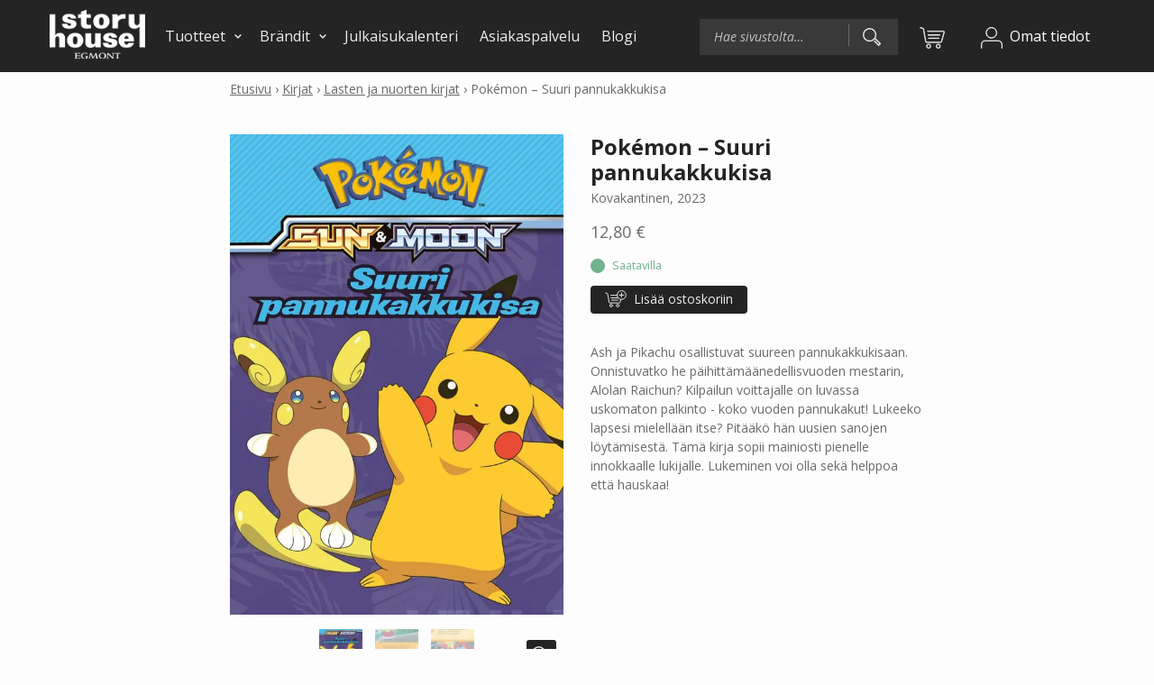

--- FILE ---
content_type: text/html; charset=UTF-8
request_url: https://storyhouseegmont.fi/tuotteet/pokemon-suuri-pannukakkukisa/
body_size: 20246
content:
<!DOCTYPE html>
<html lang="fi" class="no-js">
<head>
    <!-- The initial config of Consent Mode -->
    <script type="text/javascript">
        window.dataLayer = window.dataLayer || [];
        function gtag() {
            dataLayer.push(arguments);
        }

        gtag('consent', 'default', { ad_storage: 'denied', analytics_storage: 'denied', ad_user_data: 'denied', ad_personalization: 'denied', wait_for_update: 1500});
        gtag('set', 'ads_data_redaction', true);
    </script>
    <!-- Cookie Information -->
    <script id="CookieConsent" src="https://policy.app.cookieinformation.com/uc.js" data-culture="FI" type="text/javascript" data-gcm-version="2.0"></script>

        
	<meta charset="UTF-8">
	<meta name="viewport" content="width=device-width, initial-scale=1, maximum-scale=1">
	<link rel="profile" href="http://gmpg.org/xfn/11">

		<meta name='robots' content='index, follow, max-image-preview:large, max-snippet:-1, max-video-preview:-1' />

<!-- Google Tag Manager for WordPress by gtm4wp.com -->
<script data-cfasync="false" data-pagespeed-no-defer>
	var gtm4wp_datalayer_name = "dataLayer";
	var dataLayer = dataLayer || [];
	const gtm4wp_use_sku_instead = 0;
	const gtm4wp_currency = 'EUR';
	const gtm4wp_product_per_impression = 10;
	const gtm4wp_clear_ecommerce = true;
	const gtm4wp_datalayer_max_timeout = 2000;
</script>
<!-- End Google Tag Manager for WordPress by gtm4wp.com -->
	<!-- This site is optimized with the Yoast SEO plugin v26.7 - https://yoast.com/wordpress/plugins/seo/ -->
	<title>Pokémon - Suuri pannukakkukisa - Story House Egmont</title>
	<link rel="canonical" href="https://storyhouseegmont.fi/tuotteet/pokemon-suuri-pannukakkukisa/" />
	<meta property="og:locale" content="fi_FI" />
	<meta property="og:type" content="article" />
	<meta property="og:title" content="Pokémon - Suuri pannukakkukisa - Story House Egmont" />
	<meta property="og:description" content="Ash ja Pikachu osallistuvat suureen pannukakkukisaan. Onnistuvatko he päihittämäänedellisvuoden mestarin, Alolan Raichun? Kilpailun voittajalle on luvassa uskomaton palkinto &#8211; koko&hellip;" />
	<meta property="og:url" content="https://storyhouseegmont.fi/tuotteet/pokemon-suuri-pannukakkukisa/" />
	<meta property="og:site_name" content="Story House Egmont" />
	<meta property="article:publisher" content="https://www.facebook.com/storyhouseegmontfi" />
	<meta property="article:modified_time" content="2026-01-02T23:06:23+00:00" />
	<meta property="og:image" content="https://storyhouseegmont.fi/wp-content/uploads/2022/11/4322441.jpg" />
	<meta property="og:image:width" content="1000" />
	<meta property="og:image:height" content="1443" />
	<meta property="og:image:type" content="image/jpeg" />
	<meta name="twitter:card" content="summary_large_image" />
	<meta name="twitter:site" content="@storyhouseegmfi" />
	<meta name="twitter:label1" content="Arvioitu lukuaika" />
	<meta name="twitter:data1" content="1 minuutti" />
	<script type="application/ld+json" class="yoast-schema-graph">{"@context":"https://schema.org","@graph":[{"@type":"WebPage","@id":"https://storyhouseegmont.fi/tuotteet/pokemon-suuri-pannukakkukisa/","url":"https://storyhouseegmont.fi/tuotteet/pokemon-suuri-pannukakkukisa/","name":"Pokémon - Suuri pannukakkukisa - Story House Egmont","isPartOf":{"@id":"https://storyhouseegmont.fi/#website"},"primaryImageOfPage":{"@id":"https://storyhouseegmont.fi/tuotteet/pokemon-suuri-pannukakkukisa/#primaryimage"},"image":{"@id":"https://storyhouseegmont.fi/tuotteet/pokemon-suuri-pannukakkukisa/#primaryimage"},"thumbnailUrl":"https://storyhouseegmont.fi/wp-content/uploads/2022/11/4322441.jpg","datePublished":"2022-10-25T22:02:04+00:00","dateModified":"2026-01-02T23:06:23+00:00","breadcrumb":{"@id":"https://storyhouseegmont.fi/tuotteet/pokemon-suuri-pannukakkukisa/#breadcrumb"},"inLanguage":"fi","potentialAction":[{"@type":"ReadAction","target":["https://storyhouseegmont.fi/tuotteet/pokemon-suuri-pannukakkukisa/"]}]},{"@type":"ImageObject","inLanguage":"fi","@id":"https://storyhouseegmont.fi/tuotteet/pokemon-suuri-pannukakkukisa/#primaryimage","url":"https://storyhouseegmont.fi/wp-content/uploads/2022/11/4322441.jpg","contentUrl":"https://storyhouseegmont.fi/wp-content/uploads/2022/11/4322441.jpg","width":1000,"height":1443},{"@type":"BreadcrumbList","@id":"https://storyhouseegmont.fi/tuotteet/pokemon-suuri-pannukakkukisa/#breadcrumb","itemListElement":[{"@type":"ListItem","position":1,"name":"Etusivu","item":"https://storyhouseegmont.fi/"},{"@type":"ListItem","position":2,"name":"Kirjat","item":"https://storyhouseegmont.fi/tuotteet/tuote-osasto/kirjat/"},{"@type":"ListItem","position":3,"name":"Lasten ja nuorten kirjat","item":"https://storyhouseegmont.fi/tuotteet/tuote-osasto/kirjat/lastenjanuortenkirjat/"},{"@type":"ListItem","position":4,"name":"Pokémon &#8211; Suuri pannukakkukisa"}]},{"@type":"WebSite","@id":"https://storyhouseegmont.fi/#website","url":"https://storyhouseegmont.fi/","name":"Story House Egmont","description":"","publisher":{"@id":"https://storyhouseegmont.fi/#organization"},"potentialAction":[{"@type":"SearchAction","target":{"@type":"EntryPoint","urlTemplate":"https://storyhouseegmont.fi/?s={search_term_string}"},"query-input":{"@type":"PropertyValueSpecification","valueRequired":true,"valueName":"search_term_string"}}],"inLanguage":"fi"},{"@type":"Organization","@id":"https://storyhouseegmont.fi/#organization","name":"Story House Egmont","url":"https://storyhouseegmont.fi/","logo":{"@type":"ImageObject","inLanguage":"fi","@id":"https://storyhouseegmont.fi/#/schema/logo/image/","url":"https://storyhouseegmont.fi/wp-content/uploads/2022/06/StoryHouseEgmont_logo_positive_large.png","contentUrl":"https://storyhouseegmont.fi/wp-content/uploads/2022/06/StoryHouseEgmont_logo_positive_large.png","width":1000,"height":619,"caption":"Story House Egmont"},"image":{"@id":"https://storyhouseegmont.fi/#/schema/logo/image/"},"sameAs":["https://www.facebook.com/storyhouseegmontfi","https://x.com/storyhouseegmfi","https://www.instagram.com/lasten_egmont/","https://linkedin.com/company/storyhouseegmontfi"]}]}</script>
	<!-- / Yoast SEO plugin. -->


<link rel="alternate" type="application/rss+xml" title="Story House Egmont &raquo; syöte" href="https://storyhouseegmont.fi/feed/" />
<link rel="alternate" type="application/rss+xml" title="Story House Egmont &raquo; kommenttien syöte" href="https://storyhouseegmont.fi/comments/feed/" />
<link rel="alternate" title="oEmbed (JSON)" type="application/json+oembed" href="https://storyhouseegmont.fi/wp-json/oembed/1.0/embed?url=https%3A%2F%2Fstoryhouseegmont.fi%2Ftuotteet%2Fpokemon-suuri-pannukakkukisa%2F" />
<link rel="alternate" title="oEmbed (XML)" type="text/xml+oembed" href="https://storyhouseegmont.fi/wp-json/oembed/1.0/embed?url=https%3A%2F%2Fstoryhouseegmont.fi%2Ftuotteet%2Fpokemon-suuri-pannukakkukisa%2F&#038;format=xml" />
<style id='wp-img-auto-sizes-contain-inline-css' type='text/css'>
img:is([sizes=auto i],[sizes^="auto," i]){contain-intrinsic-size:3000px 1500px}
/*# sourceURL=wp-img-auto-sizes-contain-inline-css */
</style>

<link rel='stylesheet' id='font-awesome-css' href='https://storyhouseegmont.fi/wp-content/plugins/woocommerce-ajax-filters/berocket/assets/css/font-awesome.min.css?ver=6.9' type='text/css' media='all' />
<link rel='stylesheet' id='berocket_product_brand_style-css' href='https://storyhouseegmont.fi/wp-content/plugins/brands-for-woocommerce/css/frontend.css?ver=3.8.6.4' type='text/css' media='all' />
<link rel='stylesheet' id='woo-carrier-agents-blocks-style-css' href='https://storyhouseegmont.fi/wp-content/plugins/woo-carrier-agents/assets/css/woo-carrier-agents.css?ver=2.1.1' type='text/css' media='all' />
<link rel='stylesheet' id='berocket_aapf_widget-style-css' href='https://storyhouseegmont.fi/wp-content/plugins/woocommerce-ajax-filters/assets/frontend/css/fullmain.min.css?ver=3.1.9.6' type='text/css' media='all' />
<style id='wp-emoji-styles-inline-css' type='text/css'>

	img.wp-smiley, img.emoji {
		display: inline !important;
		border: none !important;
		box-shadow: none !important;
		height: 1em !important;
		width: 1em !important;
		margin: 0 0.07em !important;
		vertical-align: -0.1em !important;
		background: none !important;
		padding: 0 !important;
	}
/*# sourceURL=wp-emoji-styles-inline-css */
</style>
<link rel='stylesheet' id='wp-block-library-css' href='https://storyhouseegmont.fi/wp-includes/css/dist/block-library/style.min.css?ver=6.9' type='text/css' media='all' />
<style id='global-styles-inline-css' type='text/css'>
:root{--wp--preset--aspect-ratio--square: 1;--wp--preset--aspect-ratio--4-3: 4/3;--wp--preset--aspect-ratio--3-4: 3/4;--wp--preset--aspect-ratio--3-2: 3/2;--wp--preset--aspect-ratio--2-3: 2/3;--wp--preset--aspect-ratio--16-9: 16/9;--wp--preset--aspect-ratio--9-16: 9/16;--wp--preset--color--black: #000000;--wp--preset--color--cyan-bluish-gray: #abb8c3;--wp--preset--color--white: #ffffff;--wp--preset--color--pale-pink: #f78da7;--wp--preset--color--vivid-red: #cf2e2e;--wp--preset--color--luminous-vivid-orange: #ff6900;--wp--preset--color--luminous-vivid-amber: #fcb900;--wp--preset--color--light-green-cyan: #7bdcb5;--wp--preset--color--vivid-green-cyan: #00d084;--wp--preset--color--pale-cyan-blue: #8ed1fc;--wp--preset--color--vivid-cyan-blue: #0693e3;--wp--preset--color--vivid-purple: #9b51e0;--wp--preset--gradient--vivid-cyan-blue-to-vivid-purple: linear-gradient(135deg,rgb(6,147,227) 0%,rgb(155,81,224) 100%);--wp--preset--gradient--light-green-cyan-to-vivid-green-cyan: linear-gradient(135deg,rgb(122,220,180) 0%,rgb(0,208,130) 100%);--wp--preset--gradient--luminous-vivid-amber-to-luminous-vivid-orange: linear-gradient(135deg,rgb(252,185,0) 0%,rgb(255,105,0) 100%);--wp--preset--gradient--luminous-vivid-orange-to-vivid-red: linear-gradient(135deg,rgb(255,105,0) 0%,rgb(207,46,46) 100%);--wp--preset--gradient--very-light-gray-to-cyan-bluish-gray: linear-gradient(135deg,rgb(238,238,238) 0%,rgb(169,184,195) 100%);--wp--preset--gradient--cool-to-warm-spectrum: linear-gradient(135deg,rgb(74,234,220) 0%,rgb(151,120,209) 20%,rgb(207,42,186) 40%,rgb(238,44,130) 60%,rgb(251,105,98) 80%,rgb(254,248,76) 100%);--wp--preset--gradient--blush-light-purple: linear-gradient(135deg,rgb(255,206,236) 0%,rgb(152,150,240) 100%);--wp--preset--gradient--blush-bordeaux: linear-gradient(135deg,rgb(254,205,165) 0%,rgb(254,45,45) 50%,rgb(107,0,62) 100%);--wp--preset--gradient--luminous-dusk: linear-gradient(135deg,rgb(255,203,112) 0%,rgb(199,81,192) 50%,rgb(65,88,208) 100%);--wp--preset--gradient--pale-ocean: linear-gradient(135deg,rgb(255,245,203) 0%,rgb(182,227,212) 50%,rgb(51,167,181) 100%);--wp--preset--gradient--electric-grass: linear-gradient(135deg,rgb(202,248,128) 0%,rgb(113,206,126) 100%);--wp--preset--gradient--midnight: linear-gradient(135deg,rgb(2,3,129) 0%,rgb(40,116,252) 100%);--wp--preset--font-size--small: 13px;--wp--preset--font-size--medium: 20px;--wp--preset--font-size--large: 36px;--wp--preset--font-size--x-large: 42px;--wp--preset--spacing--20: 0.44rem;--wp--preset--spacing--30: 0.67rem;--wp--preset--spacing--40: 1rem;--wp--preset--spacing--50: 1.5rem;--wp--preset--spacing--60: 2.25rem;--wp--preset--spacing--70: 3.38rem;--wp--preset--spacing--80: 5.06rem;--wp--preset--shadow--natural: 6px 6px 9px rgba(0, 0, 0, 0.2);--wp--preset--shadow--deep: 12px 12px 50px rgba(0, 0, 0, 0.4);--wp--preset--shadow--sharp: 6px 6px 0px rgba(0, 0, 0, 0.2);--wp--preset--shadow--outlined: 6px 6px 0px -3px rgb(255, 255, 255), 6px 6px rgb(0, 0, 0);--wp--preset--shadow--crisp: 6px 6px 0px rgb(0, 0, 0);}:where(.is-layout-flex){gap: 0.5em;}:where(.is-layout-grid){gap: 0.5em;}body .is-layout-flex{display: flex;}.is-layout-flex{flex-wrap: wrap;align-items: center;}.is-layout-flex > :is(*, div){margin: 0;}body .is-layout-grid{display: grid;}.is-layout-grid > :is(*, div){margin: 0;}:where(.wp-block-columns.is-layout-flex){gap: 2em;}:where(.wp-block-columns.is-layout-grid){gap: 2em;}:where(.wp-block-post-template.is-layout-flex){gap: 1.25em;}:where(.wp-block-post-template.is-layout-grid){gap: 1.25em;}.has-black-color{color: var(--wp--preset--color--black) !important;}.has-cyan-bluish-gray-color{color: var(--wp--preset--color--cyan-bluish-gray) !important;}.has-white-color{color: var(--wp--preset--color--white) !important;}.has-pale-pink-color{color: var(--wp--preset--color--pale-pink) !important;}.has-vivid-red-color{color: var(--wp--preset--color--vivid-red) !important;}.has-luminous-vivid-orange-color{color: var(--wp--preset--color--luminous-vivid-orange) !important;}.has-luminous-vivid-amber-color{color: var(--wp--preset--color--luminous-vivid-amber) !important;}.has-light-green-cyan-color{color: var(--wp--preset--color--light-green-cyan) !important;}.has-vivid-green-cyan-color{color: var(--wp--preset--color--vivid-green-cyan) !important;}.has-pale-cyan-blue-color{color: var(--wp--preset--color--pale-cyan-blue) !important;}.has-vivid-cyan-blue-color{color: var(--wp--preset--color--vivid-cyan-blue) !important;}.has-vivid-purple-color{color: var(--wp--preset--color--vivid-purple) !important;}.has-black-background-color{background-color: var(--wp--preset--color--black) !important;}.has-cyan-bluish-gray-background-color{background-color: var(--wp--preset--color--cyan-bluish-gray) !important;}.has-white-background-color{background-color: var(--wp--preset--color--white) !important;}.has-pale-pink-background-color{background-color: var(--wp--preset--color--pale-pink) !important;}.has-vivid-red-background-color{background-color: var(--wp--preset--color--vivid-red) !important;}.has-luminous-vivid-orange-background-color{background-color: var(--wp--preset--color--luminous-vivid-orange) !important;}.has-luminous-vivid-amber-background-color{background-color: var(--wp--preset--color--luminous-vivid-amber) !important;}.has-light-green-cyan-background-color{background-color: var(--wp--preset--color--light-green-cyan) !important;}.has-vivid-green-cyan-background-color{background-color: var(--wp--preset--color--vivid-green-cyan) !important;}.has-pale-cyan-blue-background-color{background-color: var(--wp--preset--color--pale-cyan-blue) !important;}.has-vivid-cyan-blue-background-color{background-color: var(--wp--preset--color--vivid-cyan-blue) !important;}.has-vivid-purple-background-color{background-color: var(--wp--preset--color--vivid-purple) !important;}.has-black-border-color{border-color: var(--wp--preset--color--black) !important;}.has-cyan-bluish-gray-border-color{border-color: var(--wp--preset--color--cyan-bluish-gray) !important;}.has-white-border-color{border-color: var(--wp--preset--color--white) !important;}.has-pale-pink-border-color{border-color: var(--wp--preset--color--pale-pink) !important;}.has-vivid-red-border-color{border-color: var(--wp--preset--color--vivid-red) !important;}.has-luminous-vivid-orange-border-color{border-color: var(--wp--preset--color--luminous-vivid-orange) !important;}.has-luminous-vivid-amber-border-color{border-color: var(--wp--preset--color--luminous-vivid-amber) !important;}.has-light-green-cyan-border-color{border-color: var(--wp--preset--color--light-green-cyan) !important;}.has-vivid-green-cyan-border-color{border-color: var(--wp--preset--color--vivid-green-cyan) !important;}.has-pale-cyan-blue-border-color{border-color: var(--wp--preset--color--pale-cyan-blue) !important;}.has-vivid-cyan-blue-border-color{border-color: var(--wp--preset--color--vivid-cyan-blue) !important;}.has-vivid-purple-border-color{border-color: var(--wp--preset--color--vivid-purple) !important;}.has-vivid-cyan-blue-to-vivid-purple-gradient-background{background: var(--wp--preset--gradient--vivid-cyan-blue-to-vivid-purple) !important;}.has-light-green-cyan-to-vivid-green-cyan-gradient-background{background: var(--wp--preset--gradient--light-green-cyan-to-vivid-green-cyan) !important;}.has-luminous-vivid-amber-to-luminous-vivid-orange-gradient-background{background: var(--wp--preset--gradient--luminous-vivid-amber-to-luminous-vivid-orange) !important;}.has-luminous-vivid-orange-to-vivid-red-gradient-background{background: var(--wp--preset--gradient--luminous-vivid-orange-to-vivid-red) !important;}.has-very-light-gray-to-cyan-bluish-gray-gradient-background{background: var(--wp--preset--gradient--very-light-gray-to-cyan-bluish-gray) !important;}.has-cool-to-warm-spectrum-gradient-background{background: var(--wp--preset--gradient--cool-to-warm-spectrum) !important;}.has-blush-light-purple-gradient-background{background: var(--wp--preset--gradient--blush-light-purple) !important;}.has-blush-bordeaux-gradient-background{background: var(--wp--preset--gradient--blush-bordeaux) !important;}.has-luminous-dusk-gradient-background{background: var(--wp--preset--gradient--luminous-dusk) !important;}.has-pale-ocean-gradient-background{background: var(--wp--preset--gradient--pale-ocean) !important;}.has-electric-grass-gradient-background{background: var(--wp--preset--gradient--electric-grass) !important;}.has-midnight-gradient-background{background: var(--wp--preset--gradient--midnight) !important;}.has-small-font-size{font-size: var(--wp--preset--font-size--small) !important;}.has-medium-font-size{font-size: var(--wp--preset--font-size--medium) !important;}.has-large-font-size{font-size: var(--wp--preset--font-size--large) !important;}.has-x-large-font-size{font-size: var(--wp--preset--font-size--x-large) !important;}
/*# sourceURL=global-styles-inline-css */
</style>

<style id='classic-theme-styles-inline-css' type='text/css'>
/*! This file is auto-generated */
.wp-block-button__link{color:#fff;background-color:#32373c;border-radius:9999px;box-shadow:none;text-decoration:none;padding:calc(.667em + 2px) calc(1.333em + 2px);font-size:1.125em}.wp-block-file__button{background:#32373c;color:#fff;text-decoration:none}
/*# sourceURL=/wp-includes/css/classic-themes.min.css */
</style>
<link rel='stylesheet' id='wc-paytrail-css-css' href='https://storyhouseegmont.fi/wp-content/plugins/wc-paytrail/assets/css/wc-paytrail.css?ver=2.7.0' type='text/css' media='all' />
<link rel='stylesheet' id='photoswipe-css' href='https://storyhouseegmont.fi/wp-content/plugins/woocommerce/assets/css/photoswipe/photoswipe.min.css?ver=10.4.3' type='text/css' media='all' />
<link rel='stylesheet' id='photoswipe-default-skin-css' href='https://storyhouseegmont.fi/wp-content/plugins/woocommerce/assets/css/photoswipe/default-skin/default-skin.min.css?ver=10.4.3' type='text/css' media='all' />
<link rel='stylesheet' id='woocommerce-layout-css' href='https://storyhouseegmont.fi/wp-content/plugins/woocommerce/assets/css/woocommerce-layout.css?ver=10.4.3' type='text/css' media='all' />
<link rel='stylesheet' id='woocommerce-smallscreen-css' href='https://storyhouseegmont.fi/wp-content/plugins/woocommerce/assets/css/woocommerce-smallscreen.css?ver=10.4.3' type='text/css' media='only screen and (max-width: 768px)' />
<link rel='stylesheet' id='woocommerce-general-css' href='https://storyhouseegmont.fi/wp-content/plugins/woocommerce/assets/css/woocommerce.css?ver=10.4.3' type='text/css' media='all' />
<style id='woocommerce-inline-inline-css' type='text/css'>
.woocommerce form .form-row .required { visibility: visible; }
/*# sourceURL=woocommerce-inline-inline-css */
</style>
<link rel='stylesheet' id='screen-stylesheet-css' href='https://storyhouseegmont.fi/wp-content/themes/egmont/dist/stylesheets/screen.css?ver=1757480986' type='text/css' media='all' />
<link rel='stylesheet' id='print-stylesheet-css' href='https://storyhouseegmont.fi/wp-content/themes/egmont/dist/stylesheets/print.css?ver=1757480986' type='text/css' media='print' />
<script type="text/javascript" src="https://storyhouseegmont.fi/wp-includes/js/jquery/jquery.min.js?ver=3.7.1" id="jquery-core-js"></script>
<script type="text/javascript" src="https://storyhouseegmont.fi/wp-includes/js/jquery/jquery-migrate.min.js?ver=3.4.1&#039; defer " id="jquery-migrate-js"></script>
<script type="text/javascript" src="https://storyhouseegmont.fi/wp-content/plugins/wc-paytrail/assets/js/wc-paytrail.js?ver=2.7.0&#039; defer " id="wc-paytrail-js-js"></script>
<script type="text/javascript" src="https://storyhouseegmont.fi/wp-content/plugins/woocommerce/assets/js/jquery-blockui/jquery.blockUI.min.js?ver=2.7.0-wc.10.4.3&#039; defer " id="wc-jquery-blockui-js" defer="defer" data-wp-strategy="defer"></script>
<script type="text/javascript" id="wc-add-to-cart-js-extra">
/* <![CDATA[ */
var wc_add_to_cart_params = {"ajax_url":"/wp-admin/admin-ajax.php","wc_ajax_url":"/?wc-ajax=%%endpoint%%","i18n_view_cart":"N\u00e4yt\u00e4 ostoskori","cart_url":"https://storyhouseegmont.fi/ostoskori/","is_cart":"","cart_redirect_after_add":"no"};
//# sourceURL=wc-add-to-cart-js-extra
/* ]]> */
</script>
<script type="text/javascript" src="https://storyhouseegmont.fi/wp-content/plugins/woocommerce/assets/js/frontend/add-to-cart.min.js?ver=10.4.3&#039; defer " id="wc-add-to-cart-js" defer="defer" data-wp-strategy="defer"></script>
<script type="text/javascript" src="https://storyhouseegmont.fi/wp-content/plugins/woocommerce/assets/js/zoom/jquery.zoom.min.js?ver=1.7.21-wc.10.4.3&#039; defer " id="wc-zoom-js" defer="defer" data-wp-strategy="defer"></script>
<script type="text/javascript" src="https://storyhouseegmont.fi/wp-content/plugins/woocommerce/assets/js/flexslider/jquery.flexslider.min.js?ver=2.7.2-wc.10.4.3&#039; defer " id="wc-flexslider-js" defer="defer" data-wp-strategy="defer"></script>
<script type="text/javascript" src="https://storyhouseegmont.fi/wp-content/plugins/woocommerce/assets/js/photoswipe/photoswipe.min.js?ver=4.1.1-wc.10.4.3&#039; defer " id="wc-photoswipe-js" defer="defer" data-wp-strategy="defer"></script>
<script type="text/javascript" src="https://storyhouseegmont.fi/wp-content/plugins/woocommerce/assets/js/photoswipe/photoswipe-ui-default.min.js?ver=4.1.1-wc.10.4.3&#039; defer " id="wc-photoswipe-ui-default-js" defer="defer" data-wp-strategy="defer"></script>
<script type="text/javascript" id="wc-single-product-js-extra">
/* <![CDATA[ */
var wc_single_product_params = {"i18n_required_rating_text":"Valitse arvostelu, ole hyv\u00e4.","i18n_rating_options":["1/5 t\u00e4hte\u00e4","2/5 t\u00e4hte\u00e4","3/5 t\u00e4hte\u00e4","4/5 t\u00e4hte\u00e4","5/5 t\u00e4hte\u00e4"],"i18n_product_gallery_trigger_text":"View full-screen image gallery","review_rating_required":"yes","flexslider":{"rtl":false,"animation":"slide","smoothHeight":true,"directionNav":false,"controlNav":"thumbnails","slideshow":false,"animationSpeed":500,"animationLoop":false,"allowOneSlide":false},"zoom_enabled":"1","zoom_options":[],"photoswipe_enabled":"1","photoswipe_options":{"shareEl":false,"closeOnScroll":false,"history":false,"hideAnimationDuration":0,"showAnimationDuration":0},"flexslider_enabled":"1"};
//# sourceURL=wc-single-product-js-extra
/* ]]> */
</script>
<script type="text/javascript" src="https://storyhouseegmont.fi/wp-content/plugins/woocommerce/assets/js/frontend/single-product.min.js?ver=10.4.3&#039; defer " id="wc-single-product-js" defer="defer" data-wp-strategy="defer"></script>
<script type="text/javascript" src="https://storyhouseegmont.fi/wp-content/plugins/woocommerce/assets/js/js-cookie/js.cookie.min.js?ver=2.1.4-wc.10.4.3&#039; defer " id="wc-js-cookie-js" defer="defer" data-wp-strategy="defer"></script>
<script type="text/javascript" id="woocommerce-js-extra">
/* <![CDATA[ */
var woocommerce_params = {"ajax_url":"/wp-admin/admin-ajax.php","wc_ajax_url":"/?wc-ajax=%%endpoint%%","i18n_password_show":"N\u00e4yt\u00e4 salasana","i18n_password_hide":"Piilota salasana"};
//# sourceURL=woocommerce-js-extra
/* ]]> */
</script>
<script type="text/javascript" src="https://storyhouseegmont.fi/wp-content/plugins/woocommerce/assets/js/frontend/woocommerce.min.js?ver=10.4.3&#039; defer " id="woocommerce-js" defer="defer" data-wp-strategy="defer"></script>
<link rel="https://api.w.org/" href="https://storyhouseegmont.fi/wp-json/" /><link rel="alternate" title="JSON" type="application/json" href="https://storyhouseegmont.fi/wp-json/wp/v2/product/67079" /><link rel="EditURI" type="application/rsd+xml" title="RSD" href="https://storyhouseegmont.fi/xmlrpc.php?rsd" />
<meta name="generator" content="WordPress 6.9" />
<meta name="generator" content="WooCommerce 10.4.3" />
<link rel='shortlink' href='https://storyhouseegmont.fi/?p=67079' />

<!-- Google Tag Manager for WordPress by gtm4wp.com -->
<!-- GTM Container placement set to automatic -->
<script data-cfasync="false" data-pagespeed-no-defer>
	var dataLayer_content = {"pagePostType":"product","pagePostType2":"single-product","pagePostAuthor":"Story House Egmont","customerTotalOrders":0,"customerTotalOrderValue":0,"customerFirstName":"","customerLastName":"","customerBillingFirstName":"","customerBillingLastName":"","customerBillingCompany":"","customerBillingAddress1":"","customerBillingAddress2":"","customerBillingCity":"","customerBillingState":"","customerBillingPostcode":"","customerBillingCountry":"","customerBillingEmail":"","customerBillingEmailHash":"","customerBillingPhone":"","customerShippingFirstName":"","customerShippingLastName":"","customerShippingCompany":"","customerShippingAddress1":"","customerShippingAddress2":"","customerShippingCity":"","customerShippingState":"","customerShippingPostcode":"","customerShippingCountry":"","productRatingCounts":[],"productAverageRating":0,"productReviewCount":0,"productType":"simple","productIsVariable":0};
	dataLayer.push( dataLayer_content );
</script>
<script data-cfasync="false" data-pagespeed-no-defer>
(function(w,d,s,l,i){w[l]=w[l]||[];w[l].push({'gtm.start':
new Date().getTime(),event:'gtm.js'});var f=d.getElementsByTagName(s)[0],
j=d.createElement(s),dl=l!='dataLayer'?'&l='+l:'';j.async=true;j.src=
'//www.googletagmanager.com/gtm.js?id='+i+dl;f.parentNode.insertBefore(j,f);
})(window,document,'script','dataLayer','GTM-TJJ7SNQ');
</script>
<!-- End Google Tag Manager for WordPress by gtm4wp.com --><script>(function(html){html.className = html.className.replace(/\bno-js\b/,'js')})(document.documentElement);</script>
	<noscript><style>.woocommerce-product-gallery{ opacity: 1 !important; }</style></noscript>
	<link rel="icon" href="https://storyhouseegmont.fi/wp-content/uploads/2025/06/cropped-StoryHouseEgmont_favicon2025-32x32.jpg" sizes="32x32" />
<link rel="icon" href="https://storyhouseegmont.fi/wp-content/uploads/2025/06/cropped-StoryHouseEgmont_favicon2025-192x192.jpg" sizes="192x192" />
<link rel="apple-touch-icon" href="https://storyhouseegmont.fi/wp-content/uploads/2025/06/cropped-StoryHouseEgmont_favicon2025-180x180.jpg" />
<meta name="msapplication-TileImage" content="https://storyhouseegmont.fi/wp-content/uploads/2025/06/cropped-StoryHouseEgmont_favicon2025-270x270.jpg" />

    <!-- Serviceform Embed -->
     <script> var tD=(new Date).toISOString().slice(0,10);window.sf3pid = "Yzt2bv5h95GFDqANdTTh";var u="https://dash.serviceform.com/embed/sf-pixel.js?"+tD,t=document.createElement("script");t.setAttribute("type","text/javascript"),t.setAttribute("src",u),t.async=!0,(document.getElementsByTagName("head")[0]||document.documentElement).appendChild(t); </script>
    <!-- End Serviceform Embed -->

<link rel='stylesheet' id='wc-blocks-style-css' href='https://storyhouseegmont.fi/wp-content/plugins/woocommerce/assets/client/blocks/wc-blocks.css?ver=wc-10.4.3' type='text/css' media='all' />
<link rel='stylesheet' id='berocket_framework_tippy-css' href='https://storyhouseegmont.fi/wp-content/plugins/woocommerce-ajax-filters/berocket/libraries/../assets/tippy/tippy.css?ver=6.9' type='text/css' media='all' />
<link rel='stylesheet' id='berocket_framework_popup-animate-css' href='https://storyhouseegmont.fi/wp-content/plugins/woocommerce-ajax-filters/berocket/libraries/../assets/popup/animate.css?ver=6.9' type='text/css' media='all' />
<link rel='stylesheet' id='wcff-jquery-ui-style-css' href='https://storyhouseegmont.fi/wp-content/plugins/wc-fields-factory/assets/css/jquery-ui.css?ver=6.9' type='text/css' media='all' />
<link rel='stylesheet' id='wcff-timepicker-style-css' href='https://storyhouseegmont.fi/wp-content/plugins/wc-fields-factory/assets/css/jquery-ui-timepicker-addon.css?ver=6.9' type='text/css' media='all' />
<link rel='stylesheet' id='wcff-colorpicker-style-css' href='https://storyhouseegmont.fi/wp-content/plugins/wc-fields-factory/assets/css/spectrum.css?v=4.1.8&#038;ver=6.9' type='text/css' media='all' />
<link rel='stylesheet' id='wcff-client-style-css' href='https://storyhouseegmont.fi/wp-content/plugins/wc-fields-factory/assets/css/wcff-client.css?v=4.1.8&#038;ver=6.9' type='text/css' media='all' />
</head>

<body class="wp-singular product-template-default single single-product postid-67079 wp-custom-logo wp-theme-egmont woocommerce theme-egmont woocommerce-page woocommerce-no-js">
    <div id="page" class="site">
	<div class="site-inner">
        <div class="site-top">
		<header id="masthead" class="site-header" role="banner">
					<div class="site-header-main">
                <div class="top-bar d-flex align-items-center">
                    <div class="container d-flex justify-content-between align-items-center">
                       <div class="desktop-nav-wrapper">                           
                            <div class="site-branding">
                                <a href="https://storyhouseegmont.fi/" class="custom-logo-link" rel="home"><img width="132" height="70" src="https://storyhouseegmont.fi/wp-content/uploads/2025/06/StoryHouseEgmont_logo2025_negative.png" class="custom-logo" alt="Story House Egmont" decoding="async" /></a>                            </div>
                            <div class="desktop-menu site-header-menu">
                               <div class="menu-paavalikko-desktop-container"><ul id="menu-paavalikko-desktop" class="primary-menu-top"><li id="menu-item-137" class="menu-item menu-item-type-post_type menu-item-object-page menu-item-has-children current_page_parent menu-item-137"><a href="https://storyhouseegmont.fi/tuotteet/">Tuotteet</a>
<ul class="sub-menu">
	<li id="menu-item-138" class="menu-item menu-item-type-custom menu-item-object-custom menu-item-138"><a href="https://storyhouseegmont.fi/tuotteet/tuote-osasto/tilattavat-lehdet/">Tilattavat lehdet</a></li>
	<li id="menu-item-139" class="menu-item menu-item-type-custom menu-item-object-custom menu-item-has-children menu-item-139"><a href="https://storyhouseegmont.fi/tuotteet/tuote-osasto/lehdet/sarjakuvalehdet/">Sarjakuvalehdet</a>
	<ul class="sub-menu">
		<li id="menu-item-4682" class="menu-item menu-item-type-custom menu-item-object-custom menu-item-4682"><a href="https://storyhouseegmont.fi/tuotteet/tuote-osasto/lehdet/sarjakuvalehdet/">Kaikki sarjakuvalehdet</a></li>
		<li id="menu-item-4683" class="menu-item menu-item-type-custom menu-item-object-custom menu-item-4683"><a href="https://storyhouseegmont.fi/tuotteet/tuote-osasto/tilattavatsarjakuvalehdet/">Tilattavat sarjakuvalehdet</a></li>
		<li id="menu-item-4684" class="menu-item menu-item-type-custom menu-item-object-custom menu-item-4684"><a href="https://storyhouseegmont.fi/tuotteet/tuote-osasto/lehdet/sarjakuvalehdet/">Irtomyynnissä olevat sarjakuvalehdet</a></li>
	</ul>
</li>
	<li id="menu-item-4327" class="menu-item menu-item-type-custom menu-item-object-custom menu-item-4327"><a href="https://storyhouseegmont.fi/tuotteet/tuote-osasto/kirjat/sarjakuvakirjatjaalbumit/">Sarjakuvakirjat ja -albumit</a></li>
	<li id="menu-item-60874" class="menu-item menu-item-type-custom menu-item-object-custom menu-item-60874"><a href="https://storyhouseegmont.fi/tuotteet/tuote-osasto/kirjat/taskukirjat/">Aku Ankan Taskukirjat</a></li>
	<li id="menu-item-4328" class="menu-item menu-item-type-custom menu-item-object-custom menu-item-has-children menu-item-4328"><a href="https://storyhouseegmont.fi/tuotteet/tuote-osasto/lehdet/lastenjanuortenlehdet/">Lasten ja nuorten lehdet</a>
	<ul class="sub-menu">
		<li id="menu-item-4693" class="menu-item menu-item-type-custom menu-item-object-custom menu-item-4693"><a href="https://storyhouseegmont.fi/tuotteet/tuote-osasto/lehdet/lastenjanuortenlehdet/">Kaikki lasten ja nuorten lehdet</a></li>
		<li id="menu-item-4694" class="menu-item menu-item-type-custom menu-item-object-custom menu-item-4694"><a href="https://storyhouseegmont.fi/tuotteet/tuote-osasto/tilattavat-lehdet/tilattavatlastenjanuortenlehdet/">Tilattavat lasten ja nuorten lehdet</a></li>
		<li id="menu-item-4695" class="menu-item menu-item-type-custom menu-item-object-custom menu-item-4695"><a href="https://storyhouseegmont.fi/tuotteet/tuote-osasto/lehdet/lastenjanuortenlehdet/">Irtomyynnissä olevat lasten ja nuorten lehdet</a></li>
	</ul>
</li>
	<li id="menu-item-4329" class="menu-item menu-item-type-custom menu-item-object-custom menu-item-has-children menu-item-4329"><a href="https://storyhouseegmont.fi/tuotteet/tuote-osasto/kirjat/lastenjanuortenkirjat/">Lasten ja nuorten kirjat</a>
	<ul class="sub-menu">
		<li id="menu-item-4696" class="menu-item menu-item-type-custom menu-item-object-custom menu-item-4696"><a href="https://storyhouseegmont.fi/tuotteet/tuote-osasto/kirjat/lastenjanuortenkirjat/">Lasten ja nuorten kirjat</a></li>
		<li id="menu-item-4697" class="menu-item menu-item-type-custom menu-item-object-custom menu-item-4697"><a href="https://storyhouseegmont.fi/tuotteet/tuote-osasto/kirjat/pientenlastenkirjat/">Pienten lasten kirjat</a></li>
		<li id="menu-item-4698" class="menu-item menu-item-type-custom menu-item-object-custom menu-item-4698"><a href="https://storyhouseegmont.fi/tuotteet/tuote-osasto/kirjat/puuhajavarityskirjat/">Puuha- ja värityskirjat</a></li>
	</ul>
</li>
	<li id="menu-item-50530" class="menu-item menu-item-type-custom menu-item-object-custom menu-item-50530"><a href="https://storyhouseegmont.fi/tuotteet/tuote-osasto/uutuudet/">Uutuudet</a></li>
</ul>
</li>
<li id="menu-item-50300" class="menu-item-has-children menu-item menu-item-type-custom menu-item-object-custom menu-item-50300"><a href="#">Brändit</a><ul class="sub-menu brands-menu"><li class="menu-item"><a href="https://storyhouseegmont.fi/brandit/asterix/">Asterix</a><li class="menu-item sub-menu-item"><a href="https://storyhouseegmont.fi/brandit/asterix/idefixjavoittamattomat/">Idefix ja voittamattomat</a></li></li><li class="menu-item"><a href="https://storyhouseegmont.fi/brandit/bamse/">Bamse</a></li><li class="menu-item"><a href="https://storyhouseegmont.fi/brandit/bd-west/">BD WEST</a></li><li class="menu-item"><a href="https://storyhouseegmont.fi/brandit/bd-sarja/">BD-sarja</a></li><li class="menu-item"><a href="https://storyhouseegmont.fi/brandit/blacksad/">Blacksad</a></li><li class="menu-item"><a href="https://storyhouseegmont.fi/brandit/buster/">Buster</a></li><li class="menu-item"><a href="https://storyhouseegmont.fi/brandit/dc/">DC</a></li><li class="menu-item"><a href="https://storyhouseegmont.fi/brandit/disney/">Disney</a><li class="menu-item sub-menu-item"><a href="https://storyhouseegmont.fi/brandit/disney/akuankka/">Aku Ankka</a></li><li class="menu-item sub-menu-item"><a href="https://storyhouseegmont.fi/brandit/disney/carlbarks/">Carl Barks</a></li><li class="menu-item sub-menu-item"><a href="https://storyhouseegmont.fi/brandit/disney/disneyautot/">Disney Autot</a></li><li class="menu-item sub-menu-item"><a href="https://storyhouseegmont.fi/brandit/disney/disneyklassikot/">Disney Klassikot</a></li><li class="menu-item sub-menu-item"><a href="https://storyhouseegmont.fi/brandit/disney/disneyprinsessat/">Disney Prinsessat</a></li><li class="menu-item sub-menu-item"><a href="https://storyhouseegmont.fi/brandit/disney/donrosa/">Don Rosa</a></li><li class="menu-item sub-menu-item"><a href="https://storyhouseegmont.fi/brandit/disney/frozen/">Frozen</a></li><li class="menu-item sub-menu-item"><a href="https://storyhouseegmont.fi/brandit/disney/roopeankka/">Roope Ankka</a></li></li><li class="menu-item"><a href="https://storyhouseegmont.fi/brandit/gabbysdollhouse/">Gabby's Dollhouse - Gabbyn nukketalo</a></li><li class="menu-item"><a href="https://storyhouseegmont.fi/brandit/garfield/">Garfield</a></li><li class="menu-item"><a href="https://storyhouseegmont.fi/brandit/goal/">GOAL</a></li><li class="menu-item"><a href="https://storyhouseegmont.fi/brandit/hevoshullu/">Hevoshullu</a></li><li class="menu-item"><a href="https://storyhouseegmont.fi/brandit/korkeajannitys/">Korkeajännitys</a></li><li class="menu-item"><a href="https://storyhouseegmont.fi/brandit/kotimaiset-sarjakuvaromaanit/">Kotimaiset sarjakuvaromaanit</a></li><li class="menu-item"><a href="https://storyhouseegmont.fi/brandit/lego/">LEGO®</a><li class="menu-item sub-menu-item"><a href="https://storyhouseegmont.fi/brandit/lego/legodreamzzz/">LEGO® DREADMZzz™</a></li><li class="menu-item sub-menu-item"><a href="https://storyhouseegmont.fi/brandit/lego/lego-ninjago/">LEGO® NINJAGO®</a></li></li><li class="menu-item"><a href="https://storyhouseegmont.fi/brandit/littlestpetshop/">Littlest Pet Shop</a></li><li class="menu-item"><a href="https://storyhouseegmont.fi/brandit/lovecollege/">Love College</a></li><li class="menu-item"><a href="https://storyhouseegmont.fi/brandit/luckyluke/">Lucky Luke</a><li class="menu-item sub-menu-item"><a href="https://storyhouseegmont.fi/brandit/luckyluke/luckylukeklassikot/">Lucky Luke Klassikot</a></li><li class="menu-item sub-menu-item"><a href="https://storyhouseegmont.fi/brandit/luckyluke/luckylukeuudetseikkailut/">Lucky Luke uudet seikkailut</a></li></li><li class="menu-item"><a href="https://storyhouseegmont.fi/brandit/lannentie-kronikka/">Lännentie Kronikka</a></li><li class="menu-item"><a href="https://storyhouseegmont.fi/brandit/marvel/">Marvel</a><li class="menu-item sub-menu-item"><a href="https://storyhouseegmont.fi/brandit/marvel/spider-man/">Spider-Man</a></li><li class="menu-item sub-menu-item"><a href="https://storyhouseegmont.fi/brandit/marvel/spidey/">Spidey</a></li></li><li class="menu-item"><a href="https://storyhouseegmont.fi/brandit/minecraft/">Minecraft</a></li><li class="menu-item"><a href="https://storyhouseegmont.fi/brandit/mustanaamio/">Mustanaamio</a></li><li class="menu-item"><a href="https://storyhouseegmont.fi/brandit/muumi/">Muumi</a></li><li class="menu-item"><a href="https://storyhouseegmont.fi/brandit/muut/">Muut</a></li><li class="menu-item"><a href="https://storyhouseegmont.fi/brandit/mylittlepony/">My Little Pony</a></li><li class="menu-item"><a href="https://storyhouseegmont.fi/brandit/nemi/">Nemi</a></li><li class="menu-item"><a href="https://storyhouseegmont.fi/brandit/pawpatrol/">Paw Patrol - Ryhmä Hau</a></li><li class="menu-item"><a href="https://storyhouseegmont.fi/brandit/pets/">Pets</a></li><li class="menu-item"><a href="https://storyhouseegmont.fi/brandit/pikonjafantasionseikkailut/">Pikon ja Fantasion seikkailut</a></li><li class="menu-item"><a href="https://storyhouseegmont.fi/brandit/pipsapossu/">Pipsa Possu</a></li><li class="menu-item"><a href="https://storyhouseegmont.fi/brandit/pohjantuli/">Pohjantuli</a></li><li class="menu-item"><a href="https://storyhouseegmont.fi/brandit/pokemon/">Pokemon</a></li><li class="menu-item"><a href="https://storyhouseegmont.fi/brandit/punaparta/">Punaparta</a></li><li class="menu-item"><a href="https://storyhouseegmont.fi/brandit/sisaruksetgremillet/">Sisarukset Gremillet</a></li><li class="menu-item"><a href="https://storyhouseegmont.fi/brandit/soittorasia/">Soittorasia</a></li><li class="menu-item"><a href="https://storyhouseegmont.fi/brandit/sorceline/">Sorceline</a></li><li class="menu-item"><a href="https://storyhouseegmont.fi/brandit/texwiller/">Tex Willer</a><li class="menu-item sub-menu-item"><a href="https://storyhouseegmont.fi/brandit/texwiller/nuoritexwiller/">Nuori Tex Willer</a></li><li class="menu-item sub-menu-item"><a href="https://storyhouseegmont.fi/brandit/texwiller/texwillerjazagor/">Tex Willer &amp; Zagor</a></li><li class="menu-item sub-menu-item"><a href="https://storyhouseegmont.fi/brandit/texwiller/texwillerkirja/">Tex Willer Kirja</a></li><li class="menu-item sub-menu-item"><a href="https://storyhouseegmont.fi/brandit/texwiller/texwillerkirjasto/">Tex Willer Kirjasto</a></li><li class="menu-item sub-menu-item"><a href="https://storyhouseegmont.fi/brandit/texwiller/tex-willer-kronikka/">Tex Willer Kronikka</a></li><li class="menu-item sub-menu-item"><a href="https://storyhouseegmont.fi/brandit/texwiller/texwillermaxitex/">Tex Willer Maxi-Tex</a></li><li class="menu-item sub-menu-item"><a href="https://storyhouseegmont.fi/brandit/texwiller/texwillersuuralbumi/">Tex Willer Suuralbumi</a></li><li class="menu-item sub-menu-item"><a href="https://storyhouseegmont.fi/brandit/texwiller/texwillervarialbumi/">Tex Willer Värialbumi</a></li><li class="menu-item sub-menu-item"><a href="https://storyhouseegmont.fi/brandit/texwiller/zagorkronikka/">Zagor Kronikka</a></li></li><li class="menu-item"><a href="https://storyhouseegmont.fi/brandit/topmodel/">TOPModel</a></li><li class="menu-item"><a href="https://storyhouseegmont.fi/brandit/yokotsuno/">Yoko Tsuno</a></li></ul></li>
<li id="menu-item-10396" class="menu-item menu-item-type-post_type menu-item-object-page menu-item-10396"><a href="https://storyhouseegmont.fi/julkaisukalenteri/">Julkaisukalenteri</a></li>
<li id="menu-item-321" class="menu-item menu-item-type-post_type menu-item-object-page menu-item-321"><a href="https://storyhouseegmont.fi/asiakaspalvelu/">Asiakaspalvelu</a></li>
<li id="menu-item-318" class="menu-item menu-item-type-post_type menu-item-object-page menu-item-318"><a href="https://storyhouseegmont.fi/blogi/">Blogi</a></li>
</ul></div>                            </div>
                        </div><!-- .site-branding -->
                        <div class="menu-controls">
                            <form v-on:submit="onSubmit" :class="{ready: ready, searching: searching}" role="search" method="get" class="search-form vue-search" action="https://storyhouseegmont.fi/">
    <label>
        <span class="screen-reader-text">Hae:</span>
        <input v-model="searchterm" autocomplete="off" v-on:keyup="searchtermwatcher" v-on:focus="searchfieldfocus" type="search" class="search-field" placeholder="Hae sivustolta&hellip;" value="" name="s" />
    </label>
    <button type="submit" class="search-submit" :class="{disabled: searchterm.length < mintermlength}"><span class="screen-reader-text">Hae</span></button>

    <div class="live-results" v-if="results != null && resultsvisible">
        <button class="close-search-results" v-on:click.prevent="closeBtnClicked" :class="{show: results != null}"><label class="mobile-label">Sulje hakutulokset</label></button>
        <livesearchresults :results="results"></livesearchresults>
    </div>
</form>                                                        <a href="https://storyhouseegmont.fi/ostoskori/">
                                <div class="control cart">
                                    <span class="product-amount  hide">0</span>
                                </div>
                            </a>
                            <div class="control user">
                                <span class="d-none d-xl-inline">Omat tiedot</span>
                                <div class="user-menu-wrapper d-none">
                                    <div class="menu-uloskirjautunut-kayttaja-container"><ul id="menu-uloskirjautunut-kayttaja" class="user-menu"><li id="menu-item-356" class="login menu-item menu-item-type-post_type menu-item-object-page menu-item-356"><a href="https://storyhouseegmont.fi/oma-tili/">Kirjaudu sisään</a></li>
<li id="menu-item-357" class="register menu-item menu-item-type-post_type menu-item-object-page menu-item-357"><a href="https://storyhouseegmont.fi/oma-tili/">Rekisteröidy</a></li>
</ul></div>                                </div>
                            </div>
                            <div class="control hamburger d-xl-none"></div>
                        </div>
                    </div>
                </div>
                <div class="d-xl-none search-bar">
                    <form v-on:submit="onSubmit" :class="{ready: ready, searching: searching}" role="search" method="get" class="search-form vue-search" action="https://storyhouseegmont.fi/">
    <label>
        <span class="screen-reader-text">Hae:</span>
        <input v-model="searchterm" autocomplete="off" v-on:keyup="searchtermwatcher" v-on:focus="searchfieldfocus" type="search" class="search-field" placeholder="Hae sivustolta&hellip;" value="" name="s" />
    </label>
    <button type="submit" class="search-submit" :class="{disabled: searchterm.length < mintermlength}"><span class="screen-reader-text">Hae</span></button>

    <div class="live-results" v-if="results != null && resultsvisible">
        <button class="close-search-results" v-on:click.prevent="closeBtnClicked" :class="{show: results != null}"><label class="mobile-label">Sulje hakutulokset</label></button>
        <livesearchresults :results="results"></livesearchresults>
    </div>
</form>                </div>
									<div id="site-header-menu" class="site-header-menu mobile-menu">
                        <div class="close-menu">
                            <span>&times;</span>
                        </div>
						<nav id="site-navigation" class="main-navigation user-logged-out" role="navigation" aria-label="Päävalikko">
							<div class="menu-paavalikko-desktop-container"><ul id="menu-paavalikko-desktop-1" class="primary-menu-top"><li class="menu-item menu-item-type-post_type menu-item-object-page menu-item-has-children current_page_parent menu-item-137"><a href="https://storyhouseegmont.fi/tuotteet/">Tuotteet</a>
<ul class="sub-menu">
	<li class="menu-item menu-item-type-custom menu-item-object-custom menu-item-138"><a href="https://storyhouseegmont.fi/tuotteet/tuote-osasto/tilattavat-lehdet/">Tilattavat lehdet</a></li>
	<li class="menu-item menu-item-type-custom menu-item-object-custom menu-item-has-children menu-item-139"><a href="https://storyhouseegmont.fi/tuotteet/tuote-osasto/lehdet/sarjakuvalehdet/">Sarjakuvalehdet</a>
	<ul class="sub-menu">
		<li class="menu-item menu-item-type-custom menu-item-object-custom menu-item-4682"><a href="https://storyhouseegmont.fi/tuotteet/tuote-osasto/lehdet/sarjakuvalehdet/">Kaikki sarjakuvalehdet</a></li>
		<li class="menu-item menu-item-type-custom menu-item-object-custom menu-item-4683"><a href="https://storyhouseegmont.fi/tuotteet/tuote-osasto/tilattavatsarjakuvalehdet/">Tilattavat sarjakuvalehdet</a></li>
		<li class="menu-item menu-item-type-custom menu-item-object-custom menu-item-4684"><a href="https://storyhouseegmont.fi/tuotteet/tuote-osasto/lehdet/sarjakuvalehdet/">Irtomyynnissä olevat sarjakuvalehdet</a></li>
	</ul>
</li>
	<li class="menu-item menu-item-type-custom menu-item-object-custom menu-item-4327"><a href="https://storyhouseegmont.fi/tuotteet/tuote-osasto/kirjat/sarjakuvakirjatjaalbumit/">Sarjakuvakirjat ja -albumit</a></li>
	<li class="menu-item menu-item-type-custom menu-item-object-custom menu-item-60874"><a href="https://storyhouseegmont.fi/tuotteet/tuote-osasto/kirjat/taskukirjat/">Aku Ankan Taskukirjat</a></li>
	<li class="menu-item menu-item-type-custom menu-item-object-custom menu-item-has-children menu-item-4328"><a href="https://storyhouseegmont.fi/tuotteet/tuote-osasto/lehdet/lastenjanuortenlehdet/">Lasten ja nuorten lehdet</a>
	<ul class="sub-menu">
		<li class="menu-item menu-item-type-custom menu-item-object-custom menu-item-4693"><a href="https://storyhouseegmont.fi/tuotteet/tuote-osasto/lehdet/lastenjanuortenlehdet/">Kaikki lasten ja nuorten lehdet</a></li>
		<li class="menu-item menu-item-type-custom menu-item-object-custom menu-item-4694"><a href="https://storyhouseegmont.fi/tuotteet/tuote-osasto/tilattavat-lehdet/tilattavatlastenjanuortenlehdet/">Tilattavat lasten ja nuorten lehdet</a></li>
		<li class="menu-item menu-item-type-custom menu-item-object-custom menu-item-4695"><a href="https://storyhouseegmont.fi/tuotteet/tuote-osasto/lehdet/lastenjanuortenlehdet/">Irtomyynnissä olevat lasten ja nuorten lehdet</a></li>
	</ul>
</li>
	<li class="menu-item menu-item-type-custom menu-item-object-custom menu-item-has-children menu-item-4329"><a href="https://storyhouseegmont.fi/tuotteet/tuote-osasto/kirjat/lastenjanuortenkirjat/">Lasten ja nuorten kirjat</a>
	<ul class="sub-menu">
		<li class="menu-item menu-item-type-custom menu-item-object-custom menu-item-4696"><a href="https://storyhouseegmont.fi/tuotteet/tuote-osasto/kirjat/lastenjanuortenkirjat/">Lasten ja nuorten kirjat</a></li>
		<li class="menu-item menu-item-type-custom menu-item-object-custom menu-item-4697"><a href="https://storyhouseegmont.fi/tuotteet/tuote-osasto/kirjat/pientenlastenkirjat/">Pienten lasten kirjat</a></li>
		<li class="menu-item menu-item-type-custom menu-item-object-custom menu-item-4698"><a href="https://storyhouseegmont.fi/tuotteet/tuote-osasto/kirjat/puuhajavarityskirjat/">Puuha- ja värityskirjat</a></li>
	</ul>
</li>
	<li class="menu-item menu-item-type-custom menu-item-object-custom menu-item-50530"><a href="https://storyhouseegmont.fi/tuotteet/tuote-osasto/uutuudet/">Uutuudet</a></li>
</ul>
</li>
<li class="menu-item-has-children menu-item menu-item-type-custom menu-item-object-custom menu-item-50300"><a href="#">Brändit</a><ul class="sub-menu brands-menu"><li class="menu-item"><a href="https://storyhouseegmont.fi/brandit/asterix/">Asterix</a><li class="menu-item sub-menu-item"><a href="https://storyhouseegmont.fi/brandit/asterix/idefixjavoittamattomat/">Idefix ja voittamattomat</a></li></li><li class="menu-item"><a href="https://storyhouseegmont.fi/brandit/bamse/">Bamse</a></li><li class="menu-item"><a href="https://storyhouseegmont.fi/brandit/bd-west/">BD WEST</a></li><li class="menu-item"><a href="https://storyhouseegmont.fi/brandit/bd-sarja/">BD-sarja</a></li><li class="menu-item"><a href="https://storyhouseegmont.fi/brandit/blacksad/">Blacksad</a></li><li class="menu-item"><a href="https://storyhouseegmont.fi/brandit/buster/">Buster</a></li><li class="menu-item"><a href="https://storyhouseegmont.fi/brandit/dc/">DC</a></li><li class="menu-item"><a href="https://storyhouseegmont.fi/brandit/disney/">Disney</a><li class="menu-item sub-menu-item"><a href="https://storyhouseegmont.fi/brandit/disney/akuankka/">Aku Ankka</a></li><li class="menu-item sub-menu-item"><a href="https://storyhouseegmont.fi/brandit/disney/carlbarks/">Carl Barks</a></li><li class="menu-item sub-menu-item"><a href="https://storyhouseegmont.fi/brandit/disney/disneyautot/">Disney Autot</a></li><li class="menu-item sub-menu-item"><a href="https://storyhouseegmont.fi/brandit/disney/disneyklassikot/">Disney Klassikot</a></li><li class="menu-item sub-menu-item"><a href="https://storyhouseegmont.fi/brandit/disney/disneyprinsessat/">Disney Prinsessat</a></li><li class="menu-item sub-menu-item"><a href="https://storyhouseegmont.fi/brandit/disney/donrosa/">Don Rosa</a></li><li class="menu-item sub-menu-item"><a href="https://storyhouseegmont.fi/brandit/disney/frozen/">Frozen</a></li><li class="menu-item sub-menu-item"><a href="https://storyhouseegmont.fi/brandit/disney/roopeankka/">Roope Ankka</a></li></li><li class="menu-item"><a href="https://storyhouseegmont.fi/brandit/gabbysdollhouse/">Gabby's Dollhouse - Gabbyn nukketalo</a></li><li class="menu-item"><a href="https://storyhouseegmont.fi/brandit/garfield/">Garfield</a></li><li class="menu-item"><a href="https://storyhouseegmont.fi/brandit/goal/">GOAL</a></li><li class="menu-item"><a href="https://storyhouseegmont.fi/brandit/hevoshullu/">Hevoshullu</a></li><li class="menu-item"><a href="https://storyhouseegmont.fi/brandit/korkeajannitys/">Korkeajännitys</a></li><li class="menu-item"><a href="https://storyhouseegmont.fi/brandit/kotimaiset-sarjakuvaromaanit/">Kotimaiset sarjakuvaromaanit</a></li><li class="menu-item"><a href="https://storyhouseegmont.fi/brandit/lego/">LEGO®</a><li class="menu-item sub-menu-item"><a href="https://storyhouseegmont.fi/brandit/lego/legodreamzzz/">LEGO® DREADMZzz™</a></li><li class="menu-item sub-menu-item"><a href="https://storyhouseegmont.fi/brandit/lego/lego-ninjago/">LEGO® NINJAGO®</a></li></li><li class="menu-item"><a href="https://storyhouseegmont.fi/brandit/littlestpetshop/">Littlest Pet Shop</a></li><li class="menu-item"><a href="https://storyhouseegmont.fi/brandit/lovecollege/">Love College</a></li><li class="menu-item"><a href="https://storyhouseegmont.fi/brandit/luckyluke/">Lucky Luke</a><li class="menu-item sub-menu-item"><a href="https://storyhouseegmont.fi/brandit/luckyluke/luckylukeklassikot/">Lucky Luke Klassikot</a></li><li class="menu-item sub-menu-item"><a href="https://storyhouseegmont.fi/brandit/luckyluke/luckylukeuudetseikkailut/">Lucky Luke uudet seikkailut</a></li></li><li class="menu-item"><a href="https://storyhouseegmont.fi/brandit/lannentie-kronikka/">Lännentie Kronikka</a></li><li class="menu-item"><a href="https://storyhouseegmont.fi/brandit/marvel/">Marvel</a><li class="menu-item sub-menu-item"><a href="https://storyhouseegmont.fi/brandit/marvel/spider-man/">Spider-Man</a></li><li class="menu-item sub-menu-item"><a href="https://storyhouseegmont.fi/brandit/marvel/spidey/">Spidey</a></li></li><li class="menu-item"><a href="https://storyhouseegmont.fi/brandit/minecraft/">Minecraft</a></li><li class="menu-item"><a href="https://storyhouseegmont.fi/brandit/mustanaamio/">Mustanaamio</a></li><li class="menu-item"><a href="https://storyhouseegmont.fi/brandit/muumi/">Muumi</a></li><li class="menu-item"><a href="https://storyhouseegmont.fi/brandit/muut/">Muut</a></li><li class="menu-item"><a href="https://storyhouseegmont.fi/brandit/mylittlepony/">My Little Pony</a></li><li class="menu-item"><a href="https://storyhouseegmont.fi/brandit/nemi/">Nemi</a></li><li class="menu-item"><a href="https://storyhouseegmont.fi/brandit/pawpatrol/">Paw Patrol - Ryhmä Hau</a></li><li class="menu-item"><a href="https://storyhouseegmont.fi/brandit/pets/">Pets</a></li><li class="menu-item"><a href="https://storyhouseegmont.fi/brandit/pikonjafantasionseikkailut/">Pikon ja Fantasion seikkailut</a></li><li class="menu-item"><a href="https://storyhouseegmont.fi/brandit/pipsapossu/">Pipsa Possu</a></li><li class="menu-item"><a href="https://storyhouseegmont.fi/brandit/pohjantuli/">Pohjantuli</a></li><li class="menu-item"><a href="https://storyhouseegmont.fi/brandit/pokemon/">Pokemon</a></li><li class="menu-item"><a href="https://storyhouseegmont.fi/brandit/punaparta/">Punaparta</a></li><li class="menu-item"><a href="https://storyhouseegmont.fi/brandit/sisaruksetgremillet/">Sisarukset Gremillet</a></li><li class="menu-item"><a href="https://storyhouseegmont.fi/brandit/soittorasia/">Soittorasia</a></li><li class="menu-item"><a href="https://storyhouseegmont.fi/brandit/sorceline/">Sorceline</a></li><li class="menu-item"><a href="https://storyhouseegmont.fi/brandit/texwiller/">Tex Willer</a><li class="menu-item sub-menu-item"><a href="https://storyhouseegmont.fi/brandit/texwiller/nuoritexwiller/">Nuori Tex Willer</a></li><li class="menu-item sub-menu-item"><a href="https://storyhouseegmont.fi/brandit/texwiller/texwillerjazagor/">Tex Willer &amp; Zagor</a></li><li class="menu-item sub-menu-item"><a href="https://storyhouseegmont.fi/brandit/texwiller/texwillerkirja/">Tex Willer Kirja</a></li><li class="menu-item sub-menu-item"><a href="https://storyhouseegmont.fi/brandit/texwiller/texwillerkirjasto/">Tex Willer Kirjasto</a></li><li class="menu-item sub-menu-item"><a href="https://storyhouseegmont.fi/brandit/texwiller/tex-willer-kronikka/">Tex Willer Kronikka</a></li><li class="menu-item sub-menu-item"><a href="https://storyhouseegmont.fi/brandit/texwiller/texwillermaxitex/">Tex Willer Maxi-Tex</a></li><li class="menu-item sub-menu-item"><a href="https://storyhouseegmont.fi/brandit/texwiller/texwillersuuralbumi/">Tex Willer Suuralbumi</a></li><li class="menu-item sub-menu-item"><a href="https://storyhouseegmont.fi/brandit/texwiller/texwillervarialbumi/">Tex Willer Värialbumi</a></li><li class="menu-item sub-menu-item"><a href="https://storyhouseegmont.fi/brandit/texwiller/zagorkronikka/">Zagor Kronikka</a></li></li><li class="menu-item"><a href="https://storyhouseegmont.fi/brandit/topmodel/">TOPModel</a></li><li class="menu-item"><a href="https://storyhouseegmont.fi/brandit/yokotsuno/">Yoko Tsuno</a></li></ul></li>
<li class="menu-item menu-item-type-post_type menu-item-object-page menu-item-10396"><a href="https://storyhouseegmont.fi/julkaisukalenteri/">Julkaisukalenteri</a></li>
<li class="menu-item menu-item-type-post_type menu-item-object-page menu-item-321"><a href="https://storyhouseegmont.fi/asiakaspalvelu/">Asiakaspalvelu</a></li>
<li class="menu-item menu-item-type-post_type menu-item-object-page menu-item-318"><a href="https://storyhouseegmont.fi/blogi/">Blogi</a></li>
</ul></div><div class="menu-uloskirjautunut-kayttaja-container"><ul id="menu-uloskirjautunut-kayttaja-1" class="user-menu"><li class="login menu-item menu-item-type-post_type menu-item-object-page menu-item-356"><a href="https://storyhouseegmont.fi/oma-tili/">Kirjaudu sisään</a></li>
<li class="register menu-item menu-item-type-post_type menu-item-object-page menu-item-357"><a href="https://storyhouseegmont.fi/oma-tili/">Rekisteröidy</a></li>
</ul></div>                                <div class="main-nav-bottom">
                                                                            <div class="some-links">
                                                                                        <a class="some-link instagram" href="https://www.instagram.com/lasten_egmont/" target="">
                                                </a>
                                                            
                                                                                        <a class="some-link instagram" href="https://www.instagram.com/egmont_sarjakuvat/" target="">
                                                </a>
                                                            
                                                                                        <a class="some-link facebook" href="https://www.facebook.com/storyhouseegmontfi" target="">
                                                </a>
                                                            
                                                                                </div>
                                    <div class="menu-paavalikon-alaosa-container"><ul id="menu-paavalikon-alaosa" class="primary-menu-bottom"><li id="menu-item-9528" class="menu-item menu-item-type-post_type menu-item-object-page menu-item-9528"><a href="https://storyhouseegmont.fi/story-house-egmont/">Story House Egmont</a></li>
<li id="menu-item-9529" class="menu-item menu-item-type-post_type menu-item-object-page menu-item-9529"><a href="https://storyhouseegmont.fi/yhteystiedot/">Yhteystiedot</a></li>
<li id="menu-item-9530" class="menu-item menu-item-type-post_type menu-item-object-page menu-item-9530"><a href="https://storyhouseegmont.fi/tilaus-ja-toimitusehdot/">Tilaus- ja toimitusehdot</a></li>
<li id="menu-item-9531" class="menu-item menu-item-type-post_type menu-item-object-page menu-item-9531"><a href="https://storyhouseegmont.fi/lehtien-tilaushinnat/">Lehtien tilaushinnat</a></li>
<li id="menu-item-55417" class="menu-item menu-item-type-post_type menu-item-object-page menu-item-55417"><a href="https://storyhouseegmont.fi/jatkuvan-tilaajan-edut/">Jatkuvan tilaajan edut</a></li>
<li id="menu-item-9532" class="menu-item menu-item-type-post_type menu-item-object-page menu-item-privacy-policy menu-item-9532"><a rel="privacy-policy" href="https://storyhouseegmont.fi/tietosuoja/">Tietosuojaseloste</a></li>
</ul></div>                                </div>
                            						</nav><!-- .main-navigation -->

					</div><!-- .site-header-menu -->
							</div><!-- .site-header-main -->
		</header><!-- .site-header -->
		<div id="content" class="site-content"><div id="primary" class="content-area">
    <main id="main" class="site-main container" role="main">
        <article id="post-67079" class="row justify-content-center post-67079 product type-product status-publish has-post-thumbnail product_cat-kirjat product_cat-lastenjanuortenkirjat berocket_brand-pokemon agegroups-3-5-vuotta agegroups-6-8-vuotta typeofproduct-kovakantinen first instock taxable shipping-taxable purchasable product-type-simple">
    
<div class="post-thumbnail">
    </div><!-- .post-thumbnail -->

    <div class="col-12 col-md-8">
        <header class="entry-header">
            <p id="breadcrumbs"><span><span><a href="https://storyhouseegmont.fi/">Etusivu</a></span> › <span><a href="https://storyhouseegmont.fi/tuotteet/tuote-osasto/kirjat/">Kirjat</a></span> › <span><a href="https://storyhouseegmont.fi/tuotteet/tuote-osasto/kirjat/lastenjanuortenkirjat/">Lasten ja nuorten kirjat</a></span> › <span class="breadcrumb_last" aria-current="page">Pokémon &#8211; Suuri pannukakkukisa</span></span></p>        </header><!-- .entry-header -->
        <div class="entry-content">
            <div class="woocommerce">			<div class="single-product" data-product-page-preselected-id="0">
				<div class="woocommerce-notices-wrapper"></div><div id="product-67079" class="product type-product post-67079 status-publish last instock product_cat-kirjat product_cat-lastenjanuortenkirjat has-post-thumbnail taxable shipping-taxable purchasable product-type-simple">

    <div class="woocommerce-product-gallery woocommerce-product-gallery--with-images woocommerce-product-gallery--columns-4 images" data-columns="4" style="opacity: 0; transition: opacity .25s ease-in-out;">
	<figure class="woocommerce-product-gallery__wrapper">
		<div data-thumb="https://storyhouseegmont.fi/wp-content/uploads/2022/11/4322441-100x100.jpg" data-thumb-alt="Pokémon - Suuri pannukakkukisa" data-thumb-srcset="https://storyhouseegmont.fi/wp-content/uploads/2022/11/4322441-100x100.jpg 100w, https://storyhouseegmont.fi/wp-content/uploads/2022/11/4322441-150x150.jpg 150w"  data-thumb-sizes="(max-width: 100px) 85vw, 100px" class="woocommerce-product-gallery__image"><a href="https://storyhouseegmont.fi/wp-content/uploads/2022/11/4322441.jpg"><img decoding="async" width="600" height="866" src="https://storyhouseegmont.fi/wp-content/uploads/2022/11/4322441-600x866.jpg" class="wp-post-image" alt="Pokémon - Suuri pannukakkukisa" data-caption="" data-src="https://storyhouseegmont.fi/wp-content/uploads/2022/11/4322441.jpg" data-large_image="https://storyhouseegmont.fi/wp-content/uploads/2022/11/4322441.jpg" data-large_image_width="1000" data-large_image_height="1443" srcset="https://storyhouseegmont.fi/wp-content/uploads/2022/11/4322441-600x866.jpg 600w, https://storyhouseegmont.fi/wp-content/uploads/2022/11/4322441-208x300.jpg 208w, https://storyhouseegmont.fi/wp-content/uploads/2022/11/4322441-710x1024.jpg 710w, https://storyhouseegmont.fi/wp-content/uploads/2022/11/4322441-768x1108.jpg 768w, https://storyhouseegmont.fi/wp-content/uploads/2022/11/4322441-139x200.jpg 139w, https://storyhouseegmont.fi/wp-content/uploads/2022/11/4322441-300x433.jpg 300w, https://storyhouseegmont.fi/wp-content/uploads/2022/11/4322441.jpg 1000w" sizes="(max-width: 709px) 85vw, (max-width: 909px) 67vw, (max-width: 984px) 61vw, (max-width: 1362px) 45vw, 600px" /></a></div><div data-thumb="https://storyhouseegmont.fi/wp-content/uploads/2022/11/4322442-100x100.jpg" data-thumb-alt="Pokémon - Suuri pannukakkukisa - Image 2" data-thumb-srcset="https://storyhouseegmont.fi/wp-content/uploads/2022/11/4322442-100x100.jpg 100w, https://storyhouseegmont.fi/wp-content/uploads/2022/11/4322442-150x150.jpg 150w"  data-thumb-sizes="(max-width: 100px) 85vw, 100px" class="woocommerce-product-gallery__image"><a href="https://storyhouseegmont.fi/wp-content/uploads/2022/11/4322442.jpg"><img decoding="async" width="600" height="871" src="https://storyhouseegmont.fi/wp-content/uploads/2022/11/4322442-600x871.jpg" class="" alt="Pokémon - Suuri pannukakkukisa - Image 2" data-caption="" data-src="https://storyhouseegmont.fi/wp-content/uploads/2022/11/4322442.jpg" data-large_image="https://storyhouseegmont.fi/wp-content/uploads/2022/11/4322442.jpg" data-large_image_width="1000" data-large_image_height="1451" srcset="https://storyhouseegmont.fi/wp-content/uploads/2022/11/4322442-600x871.jpg 600w, https://storyhouseegmont.fi/wp-content/uploads/2022/11/4322442-207x300.jpg 207w, https://storyhouseegmont.fi/wp-content/uploads/2022/11/4322442-706x1024.jpg 706w, https://storyhouseegmont.fi/wp-content/uploads/2022/11/4322442-768x1114.jpg 768w, https://storyhouseegmont.fi/wp-content/uploads/2022/11/4322442-138x200.jpg 138w, https://storyhouseegmont.fi/wp-content/uploads/2022/11/4322442-300x435.jpg 300w, https://storyhouseegmont.fi/wp-content/uploads/2022/11/4322442.jpg 1000w" sizes="(max-width: 709px) 85vw, (max-width: 909px) 67vw, (max-width: 984px) 61vw, (max-width: 1362px) 45vw, 600px" /></a></div><div data-thumb="https://storyhouseegmont.fi/wp-content/uploads/2022/11/4322460-100x100.jpg" data-thumb-alt="Pokémon - Suuri pannukakkukisa - Image 3" data-thumb-srcset="https://storyhouseegmont.fi/wp-content/uploads/2022/11/4322460-100x100.jpg 100w, https://storyhouseegmont.fi/wp-content/uploads/2022/11/4322460-150x150.jpg 150w"  data-thumb-sizes="(max-width: 100px) 85vw, 100px" class="woocommerce-product-gallery__image"><a href="https://storyhouseegmont.fi/wp-content/uploads/2022/11/4322460-scaled.jpg"><img loading="lazy" decoding="async" width="600" height="871" src="https://storyhouseegmont.fi/wp-content/uploads/2022/11/4322460-600x871.jpg" class="" alt="Pokémon - Suuri pannukakkukisa - Image 3" data-caption="" data-src="https://storyhouseegmont.fi/wp-content/uploads/2022/11/4322460-scaled.jpg" data-large_image="https://storyhouseegmont.fi/wp-content/uploads/2022/11/4322460-scaled.jpg" data-large_image_width="1764" data-large_image_height="2560" srcset="https://storyhouseegmont.fi/wp-content/uploads/2022/11/4322460-600x871.jpg 600w, https://storyhouseegmont.fi/wp-content/uploads/2022/11/4322460-207x300.jpg 207w, https://storyhouseegmont.fi/wp-content/uploads/2022/11/4322460-706x1024.jpg 706w, https://storyhouseegmont.fi/wp-content/uploads/2022/11/4322460-768x1114.jpg 768w, https://storyhouseegmont.fi/wp-content/uploads/2022/11/4322460-1058x1536.jpg 1058w, https://storyhouseegmont.fi/wp-content/uploads/2022/11/4322460-1411x2048.jpg 1411w, https://storyhouseegmont.fi/wp-content/uploads/2022/11/4322460-138x200.jpg 138w, https://storyhouseegmont.fi/wp-content/uploads/2022/11/4322460-300x435.jpg 300w, https://storyhouseegmont.fi/wp-content/uploads/2022/11/4322460-scaled.jpg 1764w" sizes="auto, (max-width: 709px) 85vw, (max-width: 909px) 67vw, (max-width: 984px) 61vw, (max-width: 1362px) 45vw, 600px" /></a></div>	</figure>
</div>

    <div class="summary entry-summary">
        <h1 class="product_title entry-title">Pokémon &#8211; Suuri pannukakkukisa</h1><p class="product-subheader">Kovakantinen, 2023</p><div class="price">
        <div class="prices">
                        <span class="regular-price"><span class="woocommerce-Price-amount amount"><bdi>12,80&nbsp;<span class="woocommerce-Price-currencySymbol">&euro;</span></bdi></span></span>
            </div>
</div>
<p class="stock in-stock">Saatavilla</p>
	
	<form class="cart" action="" method="post" enctype='multipart/form-data'>
		
		<div class="quantity">
		<label class="screen-reader-text" for="quantity_696b67e924d00">Pokémon - Suuri pannukakkukisa määrä</label>
	<input
		type="number"
				id="quantity_696b67e924d00"
		class="input-text qty text"
		name="quantity"
		value="1"
		aria-label="Tuotemäärä"
				min="1"
							step="1"
			placeholder=""
			inputmode="numeric"
			autocomplete="off"
			/>
	</div>

		<button type="submit" name="add-to-cart" value="67079" class="single_add_to_cart_button button">Lisää ostoskoriin</button>

		<input type="hidden" name="gtm4wp_product_data" value="{&quot;internal_id&quot;:67079,&quot;item_id&quot;:67079,&quot;item_name&quot;:&quot;Pok\u00e9mon - Suuri pannukakkukisa&quot;,&quot;sku&quot;:&quot;9789523345867&quot;,&quot;price&quot;:12.8,&quot;stocklevel&quot;:null,&quot;stockstatus&quot;:&quot;instock&quot;,&quot;google_business_vertical&quot;:&quot;retail&quot;,&quot;item_category&quot;:&quot;Lasten ja nuorten kirjat&quot;,&quot;id&quot;:67079}" />
	</form>

	
    <div class="full-description">
        <div class="additional-description">
                    </div>
        <div class="main-description partially-hidden">
            <p>Ash ja Pikachu osallistuvat suureen pannukakkukisaan. Onnistuvatko he päihittämäänedellisvuoden mestarin, Alolan Raichun? Kilpailun voittajalle on luvassa uskomaton palkinto - koko vuoden pannukakut! Lukeeko lapsesi mielellään itse? Pitääkö hän uusien sanojen löytämisestä. Tämä kirja sopii mainiosti pienelle innokkaalle lukijalle. Lukeminen voi olla sekä helppoa että hauskaa!</p>
            <div class="overlay">
                <button class="button show-full-description">Lue lisää</button>
            </div>
        </div>
    </div>
        </div>

    <div class="woocommerce-tabs wc-tabs-wrapper">
    <h2 class="accordion-toggle">Kaikki tuotetiedot</h2>
    <div class="accordion-content">        
        <table class="product-details">
           <tbody>
                        <tr>
            <td class="cell-title">ISBN</td>
            <td class="cell-content">9789523345867</td>
        </tr>
            <tr>
            <td class="cell-title">Kääntäjät</td>
            <td class="cell-content">Vesa Korpela</td>
        </tr>
            <tr>
            <td class="cell-title">Ilmestymispäivä</td>
            <td class="cell-content">1.1.2023</td>
        </tr>
            <tr>
            <td class="cell-title">ALV</td>
            <td class="cell-content">13.5 %</td>
        </tr>
            <tr>
            <td class="cell-title">Sivumäärä</td>
            <td class="cell-content">32</td>
        </tr>
            <tr>
            <td class="cell-title">Koko<br><span class="cell-subtitle">leveys x korkeus x paksuus</span></td>
            <td class="cell-content">168 mm * 242 mm * 8 mm</td>
        </tr>
            <tr>
            <td class="cell-title">Paino</td>
            <td class="cell-content">216g</td>
        </tr>
            <tr>
            <td class="cell-title">Ikäryhmä</td>
            <td class="cell-content">3-5, 6-8</td>
        </tr>
               </tbody>
        </table>
    </div>
    </div>
<style>li.wccpf_fields_tab_tab {display: none !important;}</style><div class="product-footer"><a class="button download-cover" href="https://storyhouseegmont.fi/wp-content/uploads/2022/11/4322441.jpg" download>Lataa kansikuva</a><div class="sharing-options"><span>Jaa tuote:</span> 
    <style>
      .id-share-buttons {
        display: flex;
      }
      .id-share-btn {
        background: #2e2e2e;
        color: #fff;
        cursor: pointer;
        display: block;
        min-width: 1.5em;
        overflow: hidden;
        text-align: center;
      }
      .id-share-btn svg {
        display: block;
        height: auto;
        width: auto;
      }
      .id-share-btn path {
        fill: #fff
      }
      .id-share-facebook { background: #3b5998; }
      .id-share-twitter  { background: #1da1f2; }
      .id-share-linkedin { background: #0077b5; }
      .id-share-whatsapp { background: #25d366; }
      .id-share-copylink { }
      .id-share-buttons input {
        cursor: pointer;
        opacity: 0;
        position: absolute;
      }
    </style>
<div class="id-share-buttons"><a class="btn btn-primary id-share-btn id-share-twitter" href="https://twitter.com/intent/tweet?text=&amp;url=https%3A%2F%2Fstoryhouseegmont.fi%2Ftuotteet%2Fpokemon-suuri-pannukakkukisa" target="_blank" onclick="javascript:window.open(this.href, '', 'menubar=no,toolbar=no,resizable=yes,scrollbars=yes,height=370,width=600');return false;"><svg aria-hidden="true" role="img" xmlns="http://www.w3.org/2000/svg" viewBox="0 0 400 400"><path d="M153.6,301.6c94.3,0,145.9-78.2,145.9-145.9c0-2.2,0-4.4-0.1-6.6c10-7.2,18.7-16.3,25.6-26.6c-9.2,4.1-19.1,6.8-29.5,8.1c10.6-6.3,18.7-16.4,22.6-28.4c-9.9,5.9-20.9,10.1-32.6,12.4c-9.4-10-22.7-16.2-37.4-16.2c-28.3,0-51.3,23-51.3,51.3c0,4,0.5,7.9,1.3,11.7c-42.6-2.1-80.4-22.6-105.7-53.6c-4.4,7.6-6.9,16.4-6.9,25.8c0,17.8,9.1,33.5,22.8,42.7c-8.4-0.3-16.3-2.6-23.2-6.4c0,0.2,0,0.4,0,0.7c0,24.8,17.7,45.6,41.1,50.3c-4.3,1.2-8.8,1.8-13.5,1.8c-3.3,0-6.5-0.3-9.6-0.9c6.5,20.4,25.5,35.2,47.9,35.6c-17.6,13.8-39.7,22-63.7,22c-4.1,0-8.2-0.2-12.2-0.7C97.7,293.1,124.7,301.6,153.6,301.6"/></svg></a><a class="btn btn-primary id-share-btn id-share-facebook" href="https://www.facebook.com/sharer/sharer.php?u=https%3A%2F%2Fstoryhouseegmont.fi%2Ftuotteet%2Fpokemon-suuri-pannukakkukisa" target="_blank" onclick="javascript:window.open(this.href, '', 'menubar=no,toolbar=no,resizable=yes,scrollbars=yes,height=368,width=600');return false;"><svg aria-hidden="true" role="img" xmlns="http://www.w3.org/2000/svg" viewBox="0 0 58 58"><path d="M40,58V35.57h7.57l1.13-8.78H40V21.2c0-2.54.71-4.26,4.35-4.26H49V9.1a64.2,64.2,0,0,0-6.75-.34C35.56,8.76,31,12.84,31,20.33v6.46H23.45v8.78H31V58Z"/></svg></a><a class="btn btn-primary id-share-btn id-share-whatsapp" href="https://api.whatsapp.com/send?phone=&text=https%3A%2F%2Fstoryhouseegmont.fi%2Ftuotteet%2Fpokemon-suuri-pannukakkukisa" target="_blank" ><svg aria-hidden="true" role="img" xmlns="http://www.w3.org/2000/svg" viewBox="0 0 360 360"><path class="cls-1" d="M268.54,90.38a123.7,123.7,0,0,0-88.05-36.51C111.88,53.87,56,109.71,56,178.34a124.27,124.27,0,0,0,16.61,62.23L55,305.08l66-17.31a124.47,124.47,0,0,0,59.49,15.15h.05c68.6,0,124.45-55.85,124.47-124.48A123.7,123.7,0,0,0,268.54,90.38ZM180.49,281.89h-.05a103.17,103.17,0,0,1-52.65-14.42L124,265.23,84.85,275.5,95.3,237.32l-2.46-3.91a103.46,103.46,0,1,1,87.65,48.48Zm56.75-77.48c-3.11-1.56-18.4-9.08-21.26-10.12s-4.92-1.56-7,1.55S201,206,199.14,208s-3.63,2.34-6.74.78-13.13-4.84-25-15.44a93.39,93.39,0,0,1-17.3-21.55c-1.82-3.11-.2-4.79,1.36-6.34,1.4-1.4,3.11-3.64,4.66-5.45a21,21,0,0,0,3.11-5.19,5.74,5.74,0,0,0-.25-5.45c-.78-1.56-7-16.87-9.59-23.09s-5.09-5.25-7-5.34-3.89-.11-6-.11a11.44,11.44,0,0,0-8.3,3.89c-2.85,3.11-10.88,10.64-10.88,25.95s11.14,30.1,12.7,32.17,21.93,33.49,53.13,47a181.25,181.25,0,0,0,17.73,6.55,42.74,42.74,0,0,0,19.59,1.23c6-.89,18.4-7.52,21-14.79S244,209.34,243.2,208,240.35,206,237.24,204.41Z"/></svg></a><!-- https://fontawesome.com/license --><a class="btn btn-primary id-share-btn id-share-copylink" href="https://storyhouseegmont.fi/tuotteet/pokemon-suuri-pannukakkukisa" target="_blank" title="Kopioi sivun osoite" onclick="javascript:id_copy_link.apply(this);return false;"><input value="https://storyhouseegmont.fi/tuotteet/pokemon-suuri-pannukakkukisa" readonly><svg aria-hidden="true" role="img" xmlns="http://www.w3.org/2000/svg" viewBox="0 0 818 818"><path d="M479.61,338.39A151.92,151.92,0,0,1,480,553l-.36.37-67.2,67.2c-59.27,59.27-155.7,59.26-215,0s-59.27-155.7,0-215l37.11-37.1c9.84-9.84,26.78-3.3,27.29,10.6a184.45,184.45,0,0,0,9.69,52.72,16.08,16.08,0,0,1-3.78,16.61l-13.09,13.09c-28,28-28.9,73.66-1.15,102a72.07,72.07,0,0,0,102.32.51L423,496.79A72,72,0,0,0,423,395a75.64,75.64,0,0,0-10.34-8.57,16,16,0,0,1-6.95-12.6A39.86,39.86,0,0,1,417.45,344l21.06-21.05a16.06,16.06,0,0,1,20.58-1.74,152.65,152.65,0,0,1,20.52,17.2ZM620.55,197.45c-59.26-59.26-155.69-59.27-215,0l-67.2,67.2L338,265A152,152,0,0,0,358.91,496.8a16.06,16.06,0,0,0,20.58-1.73L400.55,474a39.81,39.81,0,0,0,11.69-29.81,16,16,0,0,0-6.94-12.6A75,75,0,0,1,395,423a72,72,0,0,1,0-101.83L462.16,254a72.07,72.07,0,0,1,102.32.51c27.75,28.3,26.87,73.93-1.15,102l-13.09,13.09a16.08,16.08,0,0,0-3.78,16.61,184.45,184.45,0,0,1,9.69,52.72c.5,13.9,17.45,20.44,27.29,10.6l37.11-37.1c59.27-59.26,59.27-155.7,0-215Z"/></svg></a></div></div></div>
	<section class="up-sells upsells products">
					<h2>Saatat myös pitää...</h2>
		
		<ul class="products columns-2">

			
				<li class="state-regular product type-product post-50205 status-publish first instock product_cat-kirjat product_cat-puuhajavarityskirjat has-post-thumbnail taxable shipping-taxable purchasable product-type-simple">
	<a href="https://storyhouseegmont.fi/tuotteet/pokemon-varityskirja/" class="woocommerce-LoopProduct-link woocommerce-loop-product__link"><div class="thumbnail-wrapper"><img loading="lazy" decoding="async" width="300" height="425" src="https://storyhouseegmont.fi/wp-content/uploads/2021/06/3089344-300x425.jpg" class="attachment-woocommerce_thumbnail size-woocommerce_thumbnail" alt="Pokémon värityskirja" srcset="https://storyhouseegmont.fi/wp-content/uploads/2021/06/3089344-300x425.jpg 300w, https://storyhouseegmont.fi/wp-content/uploads/2021/06/3089344-212x300.jpg 212w, https://storyhouseegmont.fi/wp-content/uploads/2021/06/3089344-724x1024.jpg 724w, https://storyhouseegmont.fi/wp-content/uploads/2021/06/3089344-768x1087.jpg 768w, https://storyhouseegmont.fi/wp-content/uploads/2021/06/3089344-141x200.jpg 141w, https://storyhouseegmont.fi/wp-content/uploads/2021/06/3089344-600x849.jpg 600w, https://storyhouseegmont.fi/wp-content/uploads/2021/06/3089344.jpg 1000w" sizes="auto, (max-width: 300px) 85vw, 300px" /></div><h2 class="woocommerce-loop-product__title">Pokémon värityskirja</h2>
	<span class="price"><span class="woocommerce-Price-amount amount"><bdi>7,85&nbsp;<span class="woocommerce-Price-currencySymbol">&euro;</span></bdi></span></span>
<p class="product-subheader">Pehmeäkantinen, 2021</p></a><a href="/tuotteet/pokemon-suuri-pannukakkukisa/?add-to-cart=50205" aria-describedby="woocommerce_loop_add_to_cart_link_describedby_50205" data-quantity="1" class="button product_type_simple add_to_cart_button ajax_add_to_cart" data-product_id="50205" data-product_sku="9789523344082" aria-label="Lisää ostoskoriin: &ldquo;Pokémon värityskirja&rdquo;" rel="nofollow" data-success_message="&ldquo;Pokémon värityskirja&rdquo; on lisätty ostoskoriin" role="button">Lisää ostoskoriin</a>	<span id="woocommerce_loop_add_to_cart_link_describedby_50205" class="screen-reader-text">
			</span>
<span class="gtm4wp_productdata" style="display:none; visibility:hidden;" data-gtm4wp_product_data="{&quot;internal_id&quot;:50205,&quot;item_id&quot;:50205,&quot;item_name&quot;:&quot;Pok\u00e9mon v\u00e4rityskirja&quot;,&quot;sku&quot;:&quot;9789523344082&quot;,&quot;price&quot;:7.85,&quot;stocklevel&quot;:null,&quot;stockstatus&quot;:&quot;instock&quot;,&quot;google_business_vertical&quot;:&quot;retail&quot;,&quot;item_category&quot;:&quot;Puuha- ja v\u00e4rityskirjat&quot;,&quot;id&quot;:50205,&quot;productlink&quot;:&quot;https:\/\/storyhouseegmont.fi\/tuotteet\/pokemon-varityskirja\/&quot;,&quot;item_list_name&quot;:&quot;Upsell Products&quot;,&quot;index&quot;:1,&quot;product_type&quot;:&quot;simple&quot;,&quot;item_brand&quot;:&quot;&quot;}"></span></li>

			
				<li class="state-regular product type-product post-59802 status-publish last instock product_cat-kirjat product_cat-puuhajavarityskirjat has-post-thumbnail taxable shipping-taxable purchasable product-type-simple">
	<a href="https://storyhouseegmont.fi/tuotteet/pokemon-varityskivaa/" class="woocommerce-LoopProduct-link woocommerce-loop-product__link"><div class="thumbnail-wrapper"><img loading="lazy" decoding="async" width="300" height="425" src="https://storyhouseegmont.fi/wp-content/uploads/2022/04/3685751-300x425.jpg" class="attachment-woocommerce_thumbnail size-woocommerce_thumbnail" alt="Pokémon värityskivaa" srcset="https://storyhouseegmont.fi/wp-content/uploads/2022/04/3685751-300x425.jpg 300w, https://storyhouseegmont.fi/wp-content/uploads/2022/04/3685751-212x300.jpg 212w, https://storyhouseegmont.fi/wp-content/uploads/2022/04/3685751-724x1024.jpg 724w, https://storyhouseegmont.fi/wp-content/uploads/2022/04/3685751-768x1087.jpg 768w, https://storyhouseegmont.fi/wp-content/uploads/2022/04/3685751-141x200.jpg 141w, https://storyhouseegmont.fi/wp-content/uploads/2022/04/3685751-600x849.jpg 600w, https://storyhouseegmont.fi/wp-content/uploads/2022/04/3685751.jpg 1000w" sizes="auto, (max-width: 300px) 85vw, 300px" /></div><h2 class="woocommerce-loop-product__title">Pokémon värityskivaa</h2>
	<span class="price"><span class="woocommerce-Price-amount amount"><bdi>7,85&nbsp;<span class="woocommerce-Price-currencySymbol">&euro;</span></bdi></span></span>
<p class="product-subheader">Pehmeäkantinen, 2022</p></a><a href="/tuotteet/pokemon-suuri-pannukakkukisa/?add-to-cart=59802" aria-describedby="woocommerce_loop_add_to_cart_link_describedby_59802" data-quantity="1" class="button product_type_simple add_to_cart_button ajax_add_to_cart" data-product_id="59802" data-product_sku="9789523345058" aria-label="Lisää ostoskoriin: &ldquo;Pokémon värityskivaa&rdquo;" rel="nofollow" data-success_message="&ldquo;Pokémon värityskivaa&rdquo; on lisätty ostoskoriin" role="button">Lisää ostoskoriin</a>	<span id="woocommerce_loop_add_to_cart_link_describedby_59802" class="screen-reader-text">
			</span>
<span class="gtm4wp_productdata" style="display:none; visibility:hidden;" data-gtm4wp_product_data="{&quot;internal_id&quot;:59802,&quot;item_id&quot;:59802,&quot;item_name&quot;:&quot;Pok\u00e9mon v\u00e4rityskivaa&quot;,&quot;sku&quot;:&quot;9789523345058&quot;,&quot;price&quot;:7.85,&quot;stocklevel&quot;:null,&quot;stockstatus&quot;:&quot;instock&quot;,&quot;google_business_vertical&quot;:&quot;retail&quot;,&quot;item_category&quot;:&quot;Puuha- ja v\u00e4rityskirjat&quot;,&quot;id&quot;:59802,&quot;productlink&quot;:&quot;https:\/\/storyhouseegmont.fi\/tuotteet\/pokemon-varityskivaa\/&quot;,&quot;item_list_name&quot;:&quot;Upsell Products&quot;,&quot;index&quot;:2,&quot;product_type&quot;:&quot;simple&quot;,&quot;item_brand&quot;:&quot;&quot;}"></span></li>

			
				<li class="state-regular product type-product post-55713 status-publish first instock product_cat-kirjat product_cat-puuhajavarityskirjat has-post-thumbnail taxable shipping-taxable purchasable product-type-simple">
	<a href="https://storyhouseegmont.fi/tuotteet/pokemon-puuhakirja/" class="woocommerce-LoopProduct-link woocommerce-loop-product__link"><div class="thumbnail-wrapper"><img loading="lazy" decoding="async" width="300" height="425" src="https://storyhouseegmont.fi/wp-content/uploads/2021/11/3296314-300x425.jpg" class="attachment-woocommerce_thumbnail size-woocommerce_thumbnail" alt="Pokémon puuhakirja" srcset="https://storyhouseegmont.fi/wp-content/uploads/2021/11/3296314-300x425.jpg 300w, https://storyhouseegmont.fi/wp-content/uploads/2021/11/3296314-212x300.jpg 212w, https://storyhouseegmont.fi/wp-content/uploads/2021/11/3296314-724x1024.jpg 724w, https://storyhouseegmont.fi/wp-content/uploads/2021/11/3296314-768x1087.jpg 768w, https://storyhouseegmont.fi/wp-content/uploads/2021/11/3296314-141x200.jpg 141w, https://storyhouseegmont.fi/wp-content/uploads/2021/11/3296314-600x849.jpg 600w, https://storyhouseegmont.fi/wp-content/uploads/2021/11/3296314.jpg 1000w" sizes="auto, (max-width: 300px) 85vw, 300px" /></div><h2 class="woocommerce-loop-product__title">Pokémon puuhakirja</h2>
	<span class="price"><span class="woocommerce-Price-amount amount"><bdi>7,85&nbsp;<span class="woocommerce-Price-currencySymbol">&euro;</span></bdi></span></span>
<p class="product-subheader">Pehmeäkantinen, 2022</p></a><a href="/tuotteet/pokemon-suuri-pannukakkukisa/?add-to-cart=55713" aria-describedby="woocommerce_loop_add_to_cart_link_describedby_55713" data-quantity="1" class="button product_type_simple add_to_cart_button ajax_add_to_cart" data-product_id="55713" data-product_sku="9789523344754" aria-label="Lisää ostoskoriin: &ldquo;Pokémon puuhakirja&rdquo;" rel="nofollow" data-success_message="&ldquo;Pokémon puuhakirja&rdquo; on lisätty ostoskoriin" role="button">Lisää ostoskoriin</a>	<span id="woocommerce_loop_add_to_cart_link_describedby_55713" class="screen-reader-text">
			</span>
<span class="gtm4wp_productdata" style="display:none; visibility:hidden;" data-gtm4wp_product_data="{&quot;internal_id&quot;:55713,&quot;item_id&quot;:55713,&quot;item_name&quot;:&quot;Pok\u00e9mon puuhakirja&quot;,&quot;sku&quot;:&quot;9789523344754&quot;,&quot;price&quot;:7.85,&quot;stocklevel&quot;:null,&quot;stockstatus&quot;:&quot;instock&quot;,&quot;google_business_vertical&quot;:&quot;retail&quot;,&quot;item_category&quot;:&quot;Puuha- ja v\u00e4rityskirjat&quot;,&quot;id&quot;:55713,&quot;productlink&quot;:&quot;https:\/\/storyhouseegmont.fi\/tuotteet\/pokemon-puuhakirja\/&quot;,&quot;item_list_name&quot;:&quot;Upsell Products&quot;,&quot;index&quot;:3,&quot;product_type&quot;:&quot;simple&quot;,&quot;item_brand&quot;:&quot;&quot;}"></span></li>

			
		</ul>

	</section>

	
	<section class="related products">

		<h2>Katso myös nämä tuotteet</h2>

		<ul class="products columns-2">

			
				<li class="state-regular product type-product post-3139 status-publish first instock product_cat-kirjat product_cat-sarjakuvakirjatjaalbumit has-post-thumbnail taxable shipping-taxable purchasable product-type-simple">
	<a href="https://storyhouseegmont.fi/tuotteet/asterix-9-asterix-ja-normannien-maihinnousu-sc/" class="woocommerce-LoopProduct-link woocommerce-loop-product__link"><div class="thumbnail-wrapper"><img loading="lazy" decoding="async" width="300" height="402" src="https://storyhouseegmont.fi/wp-content/uploads/2025/02/5446434-300x402.jpg" class="attachment-woocommerce_thumbnail size-woocommerce_thumbnail" alt="Asterix 9: Asterix ja normannien maihinnousu" srcset="https://storyhouseegmont.fi/wp-content/uploads/2025/02/5446434-300x402.jpg 300w, https://storyhouseegmont.fi/wp-content/uploads/2025/02/5446434-224x300.jpg 224w, https://storyhouseegmont.fi/wp-content/uploads/2025/02/5446434-764x1024.jpg 764w, https://storyhouseegmont.fi/wp-content/uploads/2025/02/5446434-768x1029.jpg 768w, https://storyhouseegmont.fi/wp-content/uploads/2025/02/5446434-149x200.jpg 149w, https://storyhouseegmont.fi/wp-content/uploads/2025/02/5446434-600x804.jpg 600w, https://storyhouseegmont.fi/wp-content/uploads/2025/02/5446434.jpg 1000w" sizes="auto, (max-width: 300px) 85vw, 300px" /></div><h2 class="woocommerce-loop-product__title">Asterix 9: Asterix ja normannien maihinnousu</h2>
	<span class="price"><span class="woocommerce-Price-amount amount"><bdi>12,10&nbsp;<span class="woocommerce-Price-currencySymbol">&euro;</span></bdi></span></span>
<p class="product-subheader">Pehmeäkantinen, 2016</p></a><a href="/tuotteet/pokemon-suuri-pannukakkukisa/?add-to-cart=3139" aria-describedby="woocommerce_loop_add_to_cart_link_describedby_3139" data-quantity="1" class="button product_type_simple add_to_cart_button ajax_add_to_cart" data-product_id="3139" data-product_sku="9789522339256" aria-label="Lisää ostoskoriin: &ldquo;Asterix 9: Asterix ja normannien maihinnousu&rdquo;" rel="nofollow" data-success_message="&ldquo;Asterix 9: Asterix ja normannien maihinnousu&rdquo; on lisätty ostoskoriin" role="button">Lisää ostoskoriin</a>	<span id="woocommerce_loop_add_to_cart_link_describedby_3139" class="screen-reader-text">
			</span>
<span class="gtm4wp_productdata" style="display:none; visibility:hidden;" data-gtm4wp_product_data="{&quot;internal_id&quot;:3139,&quot;item_id&quot;:3139,&quot;item_name&quot;:&quot;Asterix 9: Asterix ja normannien maihinnousu&quot;,&quot;sku&quot;:&quot;9789522339256&quot;,&quot;price&quot;:12.1,&quot;stocklevel&quot;:null,&quot;stockstatus&quot;:&quot;instock&quot;,&quot;google_business_vertical&quot;:&quot;retail&quot;,&quot;item_category&quot;:&quot;Sarjakuvakirjat ja -albumit&quot;,&quot;id&quot;:3139,&quot;productlink&quot;:&quot;https:\/\/storyhouseegmont.fi\/tuotteet\/asterix-9-asterix-ja-normannien-maihinnousu-sc\/&quot;,&quot;item_list_name&quot;:&quot;Related Products&quot;,&quot;index&quot;:1,&quot;product_type&quot;:&quot;simple&quot;,&quot;item_brand&quot;:&quot;&quot;}"></span></li>

			
				<li class="state-regular product type-product post-3122 status-publish last instock product_cat-kirjat product_cat-sarjakuvakirjatjaalbumit has-post-thumbnail taxable shipping-taxable purchasable product-type-simple">
	<a href="https://storyhouseegmont.fi/tuotteet/asterix-8-asterix-britanniassa-sc/" class="woocommerce-LoopProduct-link woocommerce-loop-product__link"><div class="thumbnail-wrapper"><img loading="lazy" decoding="async" width="300" height="401" src="https://storyhouseegmont.fi/wp-content/uploads/2020/02/2933932-300x401.jpg" class="attachment-woocommerce_thumbnail size-woocommerce_thumbnail" alt="Asterix 8: Asterix Britanniassa" srcset="https://storyhouseegmont.fi/wp-content/uploads/2020/02/2933932-300x401.jpg 300w, https://storyhouseegmont.fi/wp-content/uploads/2020/02/2933932-225x300.jpg 225w, https://storyhouseegmont.fi/wp-content/uploads/2020/02/2933932-767x1024.jpg 767w, https://storyhouseegmont.fi/wp-content/uploads/2020/02/2933932-768x1025.jpg 768w, https://storyhouseegmont.fi/wp-content/uploads/2020/02/2933932-150x200.jpg 150w, https://storyhouseegmont.fi/wp-content/uploads/2020/02/2933932-600x801.jpg 600w, https://storyhouseegmont.fi/wp-content/uploads/2020/02/2933932.jpg 1000w" sizes="auto, (max-width: 300px) 85vw, 300px" /></div><h2 class="woocommerce-loop-product__title">Asterix 8: Asterix Britanniassa</h2>
	<span class="price"><span class="woocommerce-Price-amount amount"><bdi>12,10&nbsp;<span class="woocommerce-Price-currencySymbol">&euro;</span></bdi></span></span>
<p class="product-subheader">Pehmeäkantinen, 2019</p></a><a href="/tuotteet/pokemon-suuri-pannukakkukisa/?add-to-cart=3122" aria-describedby="woocommerce_loop_add_to_cart_link_describedby_3122" data-quantity="1" class="button product_type_simple add_to_cart_button ajax_add_to_cart" data-product_id="3122" data-product_sku="9789523341654" aria-label="Lisää ostoskoriin: &ldquo;Asterix 8: Asterix Britanniassa&rdquo;" rel="nofollow" data-success_message="&ldquo;Asterix 8: Asterix Britanniassa&rdquo; on lisätty ostoskoriin" role="button">Lisää ostoskoriin</a>	<span id="woocommerce_loop_add_to_cart_link_describedby_3122" class="screen-reader-text">
			</span>
<span class="gtm4wp_productdata" style="display:none; visibility:hidden;" data-gtm4wp_product_data="{&quot;internal_id&quot;:3122,&quot;item_id&quot;:3122,&quot;item_name&quot;:&quot;Asterix 8: Asterix Britanniassa&quot;,&quot;sku&quot;:&quot;9789523341654&quot;,&quot;price&quot;:12.1,&quot;stocklevel&quot;:null,&quot;stockstatus&quot;:&quot;instock&quot;,&quot;google_business_vertical&quot;:&quot;retail&quot;,&quot;item_category&quot;:&quot;Sarjakuvakirjat ja -albumit&quot;,&quot;id&quot;:3122,&quot;productlink&quot;:&quot;https:\/\/storyhouseegmont.fi\/tuotteet\/asterix-8-asterix-britanniassa-sc\/&quot;,&quot;item_list_name&quot;:&quot;Related Products&quot;,&quot;index&quot;:2,&quot;product_type&quot;:&quot;simple&quot;,&quot;item_brand&quot;:&quot;&quot;}"></span></li>

			
		</ul>

	</section>

</div>

			</div>
			</div>        </div><!-- .entry-content -->
        <footer class="entry-footer">
                                </footer>
    </div>
</article><!-- #post-## -->
            </main><!-- .site-main -->

    </div><!-- .content-area -->

                    </div><!-- .site-content -->
                </div><!-- .site-top -->
                <div class="site-bottom">
                    <footer class="site-footer" role="contentinfo">
                        <div class="footer-menu-wrapper container">
                                                            <div class="logo-wrapper">
                                    <img src="https://storyhouseegmont.fi/wp-content/uploads/2025/06/StoryHouseEgmont_logo2025_negative.png" width="132" height="70" class="logo" alt="">                                </div>
                            <div class="menu-footer-container"><ul id="menu-footer" class="footer-menu"><li id="menu-item-4725" class="menu-item menu-item-type-post_type menu-item-object-page menu-item-4725"><a href="https://storyhouseegmont.fi/story-house-egmont/">Story House Egmont</a></li>
<li id="menu-item-4729" class="menu-item menu-item-type-post_type menu-item-object-page menu-item-4729"><a href="https://storyhouseegmont.fi/yhteystiedot/">Yhteystiedot</a></li>
<li id="menu-item-4789" class="menu-item menu-item-type-post_type menu-item-object-page menu-item-4789"><a href="https://storyhouseegmont.fi/tilaus-ja-toimitusehdot/">Tilaus- ja toimitusehdot</a></li>
<li id="menu-item-4796" class="menu-item menu-item-type-post_type menu-item-object-page menu-item-4796"><a href="https://storyhouseegmont.fi/lehtien-tilaushinnat/">Lehtien tilaushinnat</a></li>
<li id="menu-item-54560" class="menu-item menu-item-type-post_type menu-item-object-page menu-item-54560"><a href="https://storyhouseegmont.fi/jatkuvan-tilaajan-edut/">Jatkuvan tilaajan edut</a></li>
<li id="menu-item-4737" class="menu-item menu-item-type-post_type menu-item-object-page menu-item-privacy-policy menu-item-4737"><a rel="privacy-policy" href="https://storyhouseegmont.fi/tietosuoja/">Tietosuojaseloste</a></li>
</ul></div>                        </div>
                                                    <div class="bottom-bar">
                                <div class="content container justify-content-between align-items-center d-flex">                  
                                                                            <div class="some-links">
                                                                                                <a class="some-link instagram" href="https://www.instagram.com/lasten_egmont/" target=""></a>
                                                                
                                                                                                <a class="some-link instagram" href="https://www.instagram.com/egmont_sarjakuvat/" target=""></a>
                                                                
                                                                                                <a class="some-link facebook" href="https://www.facebook.com/storyhouseegmontfi" target=""></a>
                                                                
                                                                                    </div>
                                    <img src="https://storyhouseegmont.fi/wp-content/uploads/2019/10/slogan.png" width="302" height="28" class="slogan" alt="We bring stories to life">                                </div>
                            </div>
                                            </footer><!-- .site-footer -->
                </div><!-- .site-bottom -->
            </div><!-- .site-inner -->
        </div><!-- .site -->
                <script type="speculationrules">
{"prefetch":[{"source":"document","where":{"and":[{"href_matches":"/*"},{"not":{"href_matches":["/wp-*.php","/wp-admin/*","/wp-content/uploads/*","/wp-content/*","/wp-content/plugins/*","/wp-content/themes/egmont/dist/*","/*\\?(.+)"]}},{"not":{"selector_matches":"a[rel~=\"nofollow\"]"}},{"not":{"selector_matches":".no-prefetch, .no-prefetch a"}}]},"eagerness":"conservative"}]}
</script>
<script type="application/ld+json">{"@context":"https://schema.org/","@type":"Product","@id":"https://storyhouseegmont.fi/tuotteet/pokemon-suuri-pannukakkukisa/#product","name":"Pok\u00e9mon - Suuri pannukakkukisa","url":"https://storyhouseegmont.fi/tuotteet/pokemon-suuri-pannukakkukisa/","description":"Ash ja Pikachu osallistuvat suureen pannukakkukisaan. Onnistuvatko he p\u00e4ihitt\u00e4m\u00e4\u00e4nedellisvuoden mestarin, Alolan Raichun? Kilpailun voittajalle on luvassa uskomaton palkinto - koko vuoden pannukakut! Lukeeko lapsesi mielell\u00e4\u00e4n itse? Pit\u00e4\u00e4k\u00f6 h\u00e4n uusien sanojen l\u00f6yt\u00e4misest\u00e4. T\u00e4m\u00e4 kirja sopii mainiosti pienelle innokkaalle lukijalle. Lukeminen voi olla sek\u00e4 helppoa ett\u00e4 hauskaa!","image":"https://storyhouseegmont.fi/wp-content/uploads/2022/11/4322441.jpg","sku":"9789523345867","offers":[{"@type":"Offer","priceSpecification":[{"@type":"UnitPriceSpecification","price":"12.80","priceCurrency":"EUR","valueAddedTaxIncluded":true,"validThrough":"2027-12-31"}],"priceValidUntil":"2027-12-31","availability":"https://schema.org/InStock","url":"https://storyhouseegmont.fi/tuotteet/pokemon-suuri-pannukakkukisa/","seller":{"@type":"Organization","name":"Story House Egmont","url":"https://storyhouseegmont.fi"}}],"mpn":"9789523345867","brand":{"@type":"Brand","name":"Pokemon"}}</script>		     
        <script type="text/javascript">	       
	    var wccpf_opt = {
	    	editable : "no",
	        cloning : "no",
	        location : "woocommerce_before_add_to_cart_button",
	        validation : "no",
	        validation_type : "submit",	        	        
			real_time_price_update : "disable",
		    price_container_is : "default",
	        price_container : "",
	        price_details : "hide",			
	        color_picker_functions : [],
			currency: "&euro;",
			currency_position: "right_space",
			number_of_decimal: 2,
			thousand_seperator: " ",
			decimal_seperator: ",",
			trim_zeros: "no",
	        is_ajax_add_to_cart : "yes",
	        is_page : "single"
	    };
	    </script>	
	
					
    		            <script type="text/javascript">
			 
					var wcff_is_variable = "no";
				    var wcff_product_price = 12.8;
				            		var wcff_date_picker_meta = [];
            		var wcff_color_picker_meta = [];
            		var wcff_fields_rules_meta = [];
            		var wcff_pricing_rules_meta = [];
            	</script>
        	
<div id="photoswipe-fullscreen-dialog" class="pswp" tabindex="-1" role="dialog" aria-modal="true" aria-hidden="true" aria-label="Full screen image">
	<div class="pswp__bg"></div>
	<div class="pswp__scroll-wrap">
		<div class="pswp__container">
			<div class="pswp__item"></div>
			<div class="pswp__item"></div>
			<div class="pswp__item"></div>
		</div>
		<div class="pswp__ui pswp__ui--hidden">
			<div class="pswp__top-bar">
				<div class="pswp__counter"></div>
				<button class="pswp__button pswp__button--zoom" aria-label="Zoomaa sisään/ulos"></button>
				<button class="pswp__button pswp__button--fs" aria-label="Näytä/piilota kokoruutu"></button>
				<button class="pswp__button pswp__button--share" aria-label="Jaa"></button>
				<button class="pswp__button pswp__button--close" aria-label="Sulje (Esc)"></button>
				<div class="pswp__preloader">
					<div class="pswp__preloader__icn">
						<div class="pswp__preloader__cut">
							<div class="pswp__preloader__donut"></div>
						</div>
					</div>
				</div>
			</div>
			<div class="pswp__share-modal pswp__share-modal--hidden pswp__single-tap">
				<div class="pswp__share-tooltip"></div>
			</div>
			<button class="pswp__button pswp__button--arrow--left" aria-label="Edellinen (nuoli vasemmalle)"></button>
			<button class="pswp__button pswp__button--arrow--right" aria-label="Seuraava (nuoli oikealle)"></button>
			<div class="pswp__caption">
				<div class="pswp__caption__center"></div>
			</div>
		</div>
	</div>
</div>
	<script type='text/javascript'>
		(function () {
			var c = document.body.className;
			c = c.replace(/woocommerce-no-js/, 'woocommerce-js');
			document.body.className = c;
		})();
	</script>
	<script type="text/javascript" src="https://storyhouseegmont.fi/wp-content/plugins/woocommerce-ajax-filters/berocket/libraries/../assets/tippy/tippy.min.js?ver=6.9&#039; defer " id="berocket_framework_tippy-js"></script>
<script type="text/javascript" src="https://storyhouseegmont.fi/wp-content/plugins/brands-for-woocommerce/js/front.js?ver=6.9&#039; defer " id="berocket_front-js"></script>
<script type="text/javascript" id="gtm4wp-additional-datalayer-pushes-js-after">
/* <![CDATA[ */
	dataLayer.push({"ecommerce":{"currency":"EUR","value":12.8,"items":[{"item_id":67079,"item_name":"Pokémon - Suuri pannukakkukisa","sku":"9789523345867","price":12.8,"stocklevel":null,"stockstatus":"instock","google_business_vertical":"retail","item_category":"Lasten ja nuorten kirjat","id":67079}]},"event":"view_item"});
//# sourceURL=gtm4wp-additional-datalayer-pushes-js-after
/* ]]> */
</script>
<script type="text/javascript" src="https://storyhouseegmont.fi/wp-content/plugins/duracelltomi-google-tag-manager/dist/js/gtm4wp-ecommerce-generic.js?ver=1.22.3&#039; defer " id="gtm4wp-ecommerce-generic-js"></script>
<script type="text/javascript" src="https://storyhouseegmont.fi/wp-content/plugins/duracelltomi-google-tag-manager/dist/js/gtm4wp-woocommerce.js?ver=1.22.3&#039; defer " id="gtm4wp-woocommerce-js"></script>
<script type="text/javascript" id="intodigital-script-js-extra">
/* <![CDATA[ */
var ajaxurl = ["https://storyhouseegmont.fi/wp-admin/admin-ajax.php"];
var resturl = ["https://storyhouseegmont.fi/wp-json/"];
//# sourceURL=intodigital-script-js-extra
/* ]]> */
</script>
<script type="text/javascript" src="https://storyhouseegmont.fi/wp-content/themes/egmont/dist/js/app.js?ver=1757480986&#039; defer " id="intodigital-script-js"></script>
<script type="text/javascript" src="https://storyhouseegmont.fi/wp-content/plugins/woocommerce/assets/js/sourcebuster/sourcebuster.min.js?ver=10.4.3&#039; defer " id="sourcebuster-js-js"></script>
<script type="text/javascript" id="wc-order-attribution-js-extra">
/* <![CDATA[ */
var wc_order_attribution = {"params":{"lifetime":1.0e-5,"session":30,"base64":false,"ajaxurl":"https://storyhouseegmont.fi/wp-admin/admin-ajax.php","prefix":"wc_order_attribution_","allowTracking":true},"fields":{"source_type":"current.typ","referrer":"current_add.rf","utm_campaign":"current.cmp","utm_source":"current.src","utm_medium":"current.mdm","utm_content":"current.cnt","utm_id":"current.id","utm_term":"current.trm","utm_source_platform":"current.plt","utm_creative_format":"current.fmt","utm_marketing_tactic":"current.tct","session_entry":"current_add.ep","session_start_time":"current_add.fd","session_pages":"session.pgs","session_count":"udata.vst","user_agent":"udata.uag"}};
//# sourceURL=wc-order-attribution-js-extra
/* ]]> */
</script>
<script type="text/javascript" src="https://storyhouseegmont.fi/wp-content/plugins/woocommerce/assets/js/frontend/order-attribution.min.js?ver=10.4.3&#039; defer " id="wc-order-attribution-js"></script>
<script type="text/javascript" src="https://storyhouseegmont.fi/wp-includes/js/jquery/ui/core.min.js?ver=1.13.3&#039; defer " id="jquery-ui-core-js"></script>
<script type="text/javascript" src="https://storyhouseegmont.fi/wp-includes/js/jquery/ui/datepicker.min.js?ver=1.13.3&#039; defer " id="jquery-ui-datepicker-js"></script>
<script type="text/javascript" src="https://storyhouseegmont.fi/wp-content/plugins/wc-fields-factory/assets/js/jquery-ui-i18n.min.js?v=4.1.8&amp;ver=6.9" id="jquery-ui-i18n-js"></script>
<script type="text/javascript" src="https://storyhouseegmont.fi/wp-content/plugins/wc-fields-factory/assets/js/jquery-ui-timepicker-addon.min.js?v=4.1.8%27+defer+&amp;ver=6.9&#039; defer " id="jquery-ui-timepicker-addon-js"></script>
<script type="text/javascript" src="https://storyhouseegmont.fi/wp-includes/js/dist/vendor/moment.min.js?ver=2.30.1&#039; defer " id="moment-js"></script>
<script type="text/javascript" id="moment-js-after">
/* <![CDATA[ */
moment.updateLocale( 'fi', {"months":["tammikuu","helmikuu","maaliskuu","huhtikuu","toukokuu","kes\u00e4kuu","hein\u00e4kuu","elokuu","syyskuu","lokakuu","marraskuu","joulukuu"],"monthsShort":["tammi","helmi","maalis","huhti","touko","kes\u00e4","hein\u00e4","elo","syys","loka","marras","joulu"],"weekdays":["sunnuntai","maanantai","tiistai","keskiviikko","torstai","perjantai","lauantai"],"weekdaysShort":["su","ma","ti","ke","to","pe","la"],"week":{"dow":1},"longDateFormat":{"LT":"H:i","LTS":null,"L":null,"LL":"j.n.Y","LLL":"j. F\\t\\a Y \\k\\l\\o G:i","LLLL":null}} );
//# sourceURL=moment-js-after
/* ]]> */
</script>
<script type="text/javascript" src="https://storyhouseegmont.fi/wp-content/plugins/wc-fields-factory/assets/js/spectrum.js?v=4.1.8%27+defer+&amp;ver=6.9&#039; defer " id="wcff-colorpicker-script-js"></script>
<script type="text/javascript" src="https://storyhouseegmont.fi/wp-content/plugins/wc-fields-factory/assets/js/wcff-client.js?v=4.1.8%27+defer+&amp;ver=6.9&#039; defer " id="wcff-client-script-js"></script>
<script id="wp-emoji-settings" type="application/json">
{"baseUrl":"https://s.w.org/images/core/emoji/17.0.2/72x72/","ext":".png","svgUrl":"https://s.w.org/images/core/emoji/17.0.2/svg/","svgExt":".svg","source":{"concatemoji":"https://storyhouseegmont.fi/wp-includes/js/wp-emoji-release.min.js?ver=6.9"}}
</script>
<script type="module">
/* <![CDATA[ */
/*! This file is auto-generated */
const a=JSON.parse(document.getElementById("wp-emoji-settings").textContent),o=(window._wpemojiSettings=a,"wpEmojiSettingsSupports"),s=["flag","emoji"];function i(e){try{var t={supportTests:e,timestamp:(new Date).valueOf()};sessionStorage.setItem(o,JSON.stringify(t))}catch(e){}}function c(e,t,n){e.clearRect(0,0,e.canvas.width,e.canvas.height),e.fillText(t,0,0);t=new Uint32Array(e.getImageData(0,0,e.canvas.width,e.canvas.height).data);e.clearRect(0,0,e.canvas.width,e.canvas.height),e.fillText(n,0,0);const a=new Uint32Array(e.getImageData(0,0,e.canvas.width,e.canvas.height).data);return t.every((e,t)=>e===a[t])}function p(e,t){e.clearRect(0,0,e.canvas.width,e.canvas.height),e.fillText(t,0,0);var n=e.getImageData(16,16,1,1);for(let e=0;e<n.data.length;e++)if(0!==n.data[e])return!1;return!0}function u(e,t,n,a){switch(t){case"flag":return n(e,"\ud83c\udff3\ufe0f\u200d\u26a7\ufe0f","\ud83c\udff3\ufe0f\u200b\u26a7\ufe0f")?!1:!n(e,"\ud83c\udde8\ud83c\uddf6","\ud83c\udde8\u200b\ud83c\uddf6")&&!n(e,"\ud83c\udff4\udb40\udc67\udb40\udc62\udb40\udc65\udb40\udc6e\udb40\udc67\udb40\udc7f","\ud83c\udff4\u200b\udb40\udc67\u200b\udb40\udc62\u200b\udb40\udc65\u200b\udb40\udc6e\u200b\udb40\udc67\u200b\udb40\udc7f");case"emoji":return!a(e,"\ud83e\u1fac8")}return!1}function f(e,t,n,a){let r;const o=(r="undefined"!=typeof WorkerGlobalScope&&self instanceof WorkerGlobalScope?new OffscreenCanvas(300,150):document.createElement("canvas")).getContext("2d",{willReadFrequently:!0}),s=(o.textBaseline="top",o.font="600 32px Arial",{});return e.forEach(e=>{s[e]=t(o,e,n,a)}),s}function r(e){var t=document.createElement("script");t.src=e,t.defer=!0,document.head.appendChild(t)}a.supports={everything:!0,everythingExceptFlag:!0},new Promise(t=>{let n=function(){try{var e=JSON.parse(sessionStorage.getItem(o));if("object"==typeof e&&"number"==typeof e.timestamp&&(new Date).valueOf()<e.timestamp+604800&&"object"==typeof e.supportTests)return e.supportTests}catch(e){}return null}();if(!n){if("undefined"!=typeof Worker&&"undefined"!=typeof OffscreenCanvas&&"undefined"!=typeof URL&&URL.createObjectURL&&"undefined"!=typeof Blob)try{var e="postMessage("+f.toString()+"("+[JSON.stringify(s),u.toString(),c.toString(),p.toString()].join(",")+"));",a=new Blob([e],{type:"text/javascript"});const r=new Worker(URL.createObjectURL(a),{name:"wpTestEmojiSupports"});return void(r.onmessage=e=>{i(n=e.data),r.terminate(),t(n)})}catch(e){}i(n=f(s,u,c,p))}t(n)}).then(e=>{for(const n in e)a.supports[n]=e[n],a.supports.everything=a.supports.everything&&a.supports[n],"flag"!==n&&(a.supports.everythingExceptFlag=a.supports.everythingExceptFlag&&a.supports[n]);var t;a.supports.everythingExceptFlag=a.supports.everythingExceptFlag&&!a.supports.flag,a.supports.everything||((t=a.source||{}).concatemoji?r(t.concatemoji):t.wpemoji&&t.twemoji&&(r(t.twemoji),r(t.wpemoji)))});
//# sourceURL=https://storyhouseegmont.fi/wp-includes/js/wp-emoji-loader.min.js' defer 
/* ]]> */
</script>

    <script>
        if (jQuery.fn.tooltip) {
            jQuery('.id-share-copylink').tooltip({ trigger: navigator.userAgent.match(/ipad|ipod|iphone/i) ? 'manual' : 'hover manual' });
        }
        function id_copy_link () {
            var input = this.querySelector('input'),
                msg = {
                    success: "Sivun osoite kopioitu",
                    failure: "Hups, selaimesi esti kopioinnin",
                },
                msgkey = 'failure';
    
            if (navigator.userAgent.match(/ipad|ipod|iphone/i)) {
                input.contentEditable=true;
                input.readOnly=false;
                var range=document.createRange();
                range.selectNodeContents(input);
                var selection=window.getSelection();
                selection.removeAllRanges();
                selection.addRange(range);
                input.setSelectionRange(0, 999999);
                input.contentEditable=false;
                input.readOnly=true;
            } else {
                input.select();
            };
    
            try{
                if (document.execCommand('copy')) {
                    msgkey = 'success';
                }
                input.blur();
            } catch(ex) {};
    
            if (jQuery.fn.tooltip) {
                jQuery(this).attr('title', msg[msgkey]).tooltip('fixTitle').tooltip('show');
            } else {
                alert(msg[msgkey]);
            }
        }
    </script>
      <script>function brjst_ajax_filters_berocket_ajax_products_loaded(){try{// Mirror WooCommerce sorting options from dummy radio buttons to select options
const jq = window.jQuery;

jq('.orderby-mirror-radio').click(function() {
    jq('.orderby-mirror-radio').removeClass('selected');
    jq(this).addClass('selected');
    
    var mirror = jq(this).data('mirror');
    jq('select.orderby option[value="'+mirror+'"]').prop('selected', true).change();
});

if(jq('#page').outerHeight() < jq(window).height() && !jq('footer.site-footer').hasClass('fixed')) {
    jq('footer.site-footer').addClass('fixed');
}
else if(jq('#page').outerHeight() > jq(window).height() && jq('footer.site-footer').hasClass('fixed')) {
    jq('footer.site-footer').removeClass('fixed');
}}catch(err){}};jQuery(document).on("berocket_ajax_products_loaded", brjst_ajax_filters_berocket_ajax_products_loaded);</script>    </body>
</html>


<!-- Page cached by LiteSpeed Cache 7.7 on 2026-01-17 12:43:53 -->

--- FILE ---
content_type: image/svg+xml
request_url: https://storyhouseegmont.fi/wp-content/themes/egmont/dist/images/icons/magnifying-glass.svg
body_size: 112
content:
<svg xmlns="http://www.w3.org/2000/svg" width="21.5" height="21.319" viewBox="0 0 21.5 21.319">
  <g id="Component_68_1" data-name="Component 68 – 1" transform="translate(0.75 0.75)">
    <line id="Line_31" data-name="Line 31" y2="6" transform="translate(7.5 4.5)" fill="none" stroke="#efefef" stroke-linecap="round" stroke-width="1"/>
    <line id="Line_32" data-name="Line 32" y2="6" transform="translate(10.5 7.5) rotate(90)" fill="none" stroke="#efefef" stroke-linecap="round" stroke-width="1"/>
    <g id="suurennuslasi" transform="translate(-138.922 -24.583)">
      <path id="Path_73" data-name="Path 73" d="M328.64,301.356l6.281,6.276a.364.364,0,0,1,0,.516l-1.379,1.379a.364.364,0,0,1-.514,0l-5-4.947" transform="translate(-176.107 -265.298)" fill="none" stroke="#efefef" stroke-linejoin="round" stroke-width="1.5"/>
      <ellipse id="Ellipse_26" data-name="Ellipse 26" cx="7.393" cy="7.393" rx="7.393" ry="7.393" transform="translate(138.922 24.583)" fill="none" stroke="#efefef" stroke-linejoin="round" stroke-width="1.5"/>
    </g>
  </g>
</svg>


--- FILE ---
content_type: image/svg+xml
request_url: https://storyhouseegmont.fi/wp-content/themes/egmont/dist/images/icons/download.svg
body_size: -80
content:
<svg xmlns="http://www.w3.org/2000/svg" width="9" height="11.5" viewBox="0 0 9 11.5">
  <g id="hamppari" transform="translate(-0.5 -9)">
    <line id="Line_63" data-name="Line 63" y2="7" transform="translate(5 9.5)" fill="none" stroke="#fff" stroke-linecap="round" stroke-width="1"/>
    <path id="Path_60" data-name="Path 60" d="M7.5,0l-3,3.747L1.5,0" transform="translate(0.5 13.5)" fill="none" stroke="#fff" stroke-linecap="round" stroke-linejoin="round" stroke-width="1"/>
    <path id="Path_59" data-name="Path 59" d="M2.625-3.423v3h8v-3" transform="translate(-1.625 20.423)" fill="none" stroke="#fff" stroke-linecap="round" stroke-linejoin="round" stroke-width="1"/>
  </g>
</svg>


--- FILE ---
content_type: image/svg+xml
request_url: https://storyhouseegmont.fi/wp-content/themes/egmont/dist/images/icons/search.svg
body_size: -69
content:
<svg xmlns="http://www.w3.org/2000/svg" width="21.527" height="21.346" viewBox="0 0 21.527 21.346"><g transform="translate(-138.172 -23.833)"><path d="M328.64,301.356l6.289,6.285a.365.365,0,0,1,0,.517l-1.38,1.38a.365.365,0,0,1-.515,0l-5.008-4.953" transform="translate(-176.089 -265.283)" fill="none" stroke="#efefef" stroke-linejoin="round" stroke-width="1.5"/><ellipse cx="7.403" cy="7.403" rx="7.403" ry="7.403" transform="translate(138.922 24.583)" fill="none" stroke="#efefef" stroke-linejoin="round" stroke-width="1.5"/></g></svg>